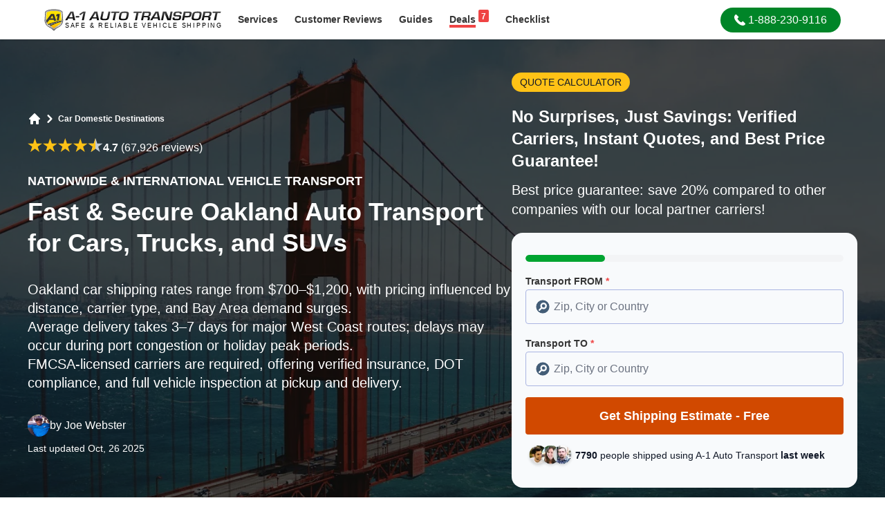

--- FILE ---
content_type: text/html; charset=utf-8
request_url: https://www.a1autotransport.com/oakland-car-shipping/
body_size: 33214
content:
<!DOCTYPE html><html lang="en-US" prefix="og: https://ogp.me/ns#"><head><script>(function(w,i,g){w[g]=w[g]||[];if(typeof w[g].push=='function')w[g].push(i)})
(window,'GTM-5SBKTT9','google_tags_first_party');</script><script>(function(w,d,s,l){w[l]=w[l]||[];(function(){w[l].push(arguments);})('set', 'developer_id.dYzg1YT', true);
		w[l].push({'gtm.start':new Date().getTime(),event:'gtm.js'});var f=d.getElementsByTagName(s)[0],
		j=d.createElement(s);j.async=true;j.src='/cfmetrics/';
		f.parentNode.insertBefore(j,f);
		})(window,document,'script','dataLayer');</script><meta charset="utf-8"><meta http-equiv="X-UA-Compatible" content="IE=edge"><meta name="viewport" content="width=device-width, initial-scale=1.0"><meta name="csrf-token" content=""><link rel="preconnect" href="https://a1auto.sfo2.cdn.digitaloceanspaces.com" crossorigin><link rel="dns-prefetch" href="https://a1auto.sfo2.cdn.digitaloceanspaces.com"><link rel="icon" type="image/x-icon" href="https://a1auto.sfo2.cdn.digitaloceanspaces.com/assets/favicon.ico"><link rel="shortcut icon" type="image/x-icon" href="https://a1auto.sfo2.cdn.digitaloceanspaces.com/assets/favicon.ico"><title>Oakland Auto Transport – Safe &amp; Reliable Vehicle Shipping</title><meta name="description" content="Need Oakland Auto Transport? Our experts provide affordable, efficient, and insured vehicle shipping services. From cars to SUVs, we ensure your vehicle arrives safely and on time."><link rel="canonical" href="https://www.a1autotransport.com/oakland-car-shipping/"><meta name="robots" content="index,follow,max-image-preview:large"><link rel="alternate" hreflang="x-default" href="https://www.a1autotransport.com/oakland-car-shipping/"><link rel="alternate" hreflang="en-us" href="https://www.a1autotransport.com/oakland-car-shipping/"><link rel="alternate" hreflang="en" href="https://www.a1autotransport.com/oakland-car-shipping/"><meta property="og:type" content="website"><meta property="og:url" content="https://www.a1autotransport.com/oakland-car-shipping/"><meta property="og:site_name" content="A-1 Auto Transport, Inc."><meta property="og:title" content="A1 Auto Transport: Compare Licensed Car Shipping Companies"><meta property="og:description" content="A1 Auto Transport Over 30+ Years Experience - Get An Instant Quote - Licensed & Insured - Most Trusted BBB Accredited Vehicle Shipper Since '89. Easy, Fast & Free Car Shipping Rate Quotes, No Personal Info Needed. Helpful 24/7 Service Call 888-230-9116 for a Free Vehicle Transportation Quote Today! Over 4700 Five Star Reviews."><meta property="og:image" content="https://a1auto.sfo2.cdn.digitaloceanspaces.com/media/car-shipping-quote-oakland.webp?hash=b480875e6c16589e8fd9a4c6b542b527b411542e0fed7359da9a3454902c4b57"><meta name="twitter:card" content="summary" /><meta name="twitter:site" content="@a1autotransport" /><meta name="twitter:title" content="Oakland Auto Transport – Safe & Reliable Vehicle Shipping" /><meta name="twitter:description" content="Need Oakland Auto Transport? Our experts provide affordable, efficient, and insured vehicle shipping services. From cars to SUVs, we ensure your vehicle arrives safely and on time." /><meta name="twitter:image" content="https://a1auto.sfo2.cdn.digitaloceanspaces.com/media/car-shipping-quote-oakland.webp?hash=b480875e6c16589e8fd9a4c6b542b527b411542e0fed7359da9a3454902c4b57" /><meta name="twitter:card" content="summary_large_image"><meta name="facebook-domain-verification" content="qjy8ul4fu3bf0wjhbrfziutl3ow8yf" /><meta name="theme-color" content="#ffffff"><meta name="apple-mobile-web-app-status-bar-style" content="black-translucent"><script>window.APP_STATE = JSON.parse('{\u0022ab_test\u0022:false,\u0022assetUrl\u0022:\u0022https:\\\/\\\/a1auto.sfo2.cdn.digitaloceanspaces.com\u0022}')</script><style> #hero-content{ position: relative; z-index: 1; } #hero-image{ width: 100%; height: 100%; position: absolute; object-fit: cover; z-index: 0; top: 0; } #above-fold-hero .prose * { color: white; } </style><link rel="preload" as="image" href="https://a1auto.sfo2.cdn.digitaloceanspaces.com/assets/2025-design/heroes/california-mobile.webp" imagesrcset="https://a1auto.sfo2.cdn.digitaloceanspaces.com/assets/2025-design/heroes/california-desktop.webp 640w" fetchpriority="high" imagesizes="100vw" /><style> footer, section { content-visibility: auto; } </style><link rel="preload" as="style" href="https://www.a1autotransport.com/build/assets/app-CY5EHOZa.css" /><link rel="preload" as="style" href="https://www.a1autotransport.com/build/assets/theme-VsZ9l6I0.css" /><link rel="modulepreload" as="script" href="https://www.a1autotransport.com/build/assets/app-BtVtFd_K.js" /><link rel="stylesheet" href="https://www.a1autotransport.com/build/assets/app-CY5EHOZa.css" /><link rel="stylesheet" href="https://www.a1autotransport.com/build/assets/theme-VsZ9l6I0.css" /><script type="module" src="https://www.a1autotransport.com/build/assets/app-BtVtFd_K.js" defer></script><script type="application/ld+json">{"@context":"https:\/\/schema.org","@graph":[{"@type":"WebSite","name":"A-1 Auto Transport","url":"https:\/\/www.a1autotransport.com\/","@id":"https:\/\/www.a1autotransport.com\/#website","potentialAction":[{"@type":"SearchAction","query-input":"required name=search_term_string","target":{"@type":"EntryPoint","urlTemplate":"https:\/\/www.a1autotransport.com\/search?keywords={search_term_string}"}}]},{"@type":"WebPage","@id":"https:\/\/www.a1autotransport.com\/oakland-car-shipping\/#webpage","url":"https:\/\/www.a1autotransport.com\/oakland-car-shipping\/","inLanguage":"en-US","name":"Oakland Auto Transport \u2013 Safe & Reliable Vehicle Shipping","description":"Need Oakland Auto Transport? Our experts provide affordable, efficient, and insured vehicle shipping services. From cars to SUVs, we ensure your vehicle arrives safely and on time.","significantLink":"https:\/\/www.a1autotransport.com\/quote-first-step\/automobile\/","relatedLink":["https:\/\/www.a1autotransport.com\/car-transportation-services\/","https:\/\/www.a1autotransport.com\/cost-distance-estimate\/","https:\/\/www.a1autotransport.com\/international-car-shipping\/","https:\/\/www.a1autotransport.com\/exotics\/","https:\/\/www.a1autotransport.com\/classics\/","https:\/\/www.a1autotransport.com\/luxury\/","https:\/\/www.a1autotransport.com\/enclosed\/"]},{"@type":"Organization","name":"A-1 Auto Transport","legalName":"A-1 Auto Transport Inc.","alternateName":"A1 Auto Transport","url":"https:\/\/www.a1autotransport.com\/","@id":"https:\/\/www.a1autotransport.com\/#organization","founder":"Tony Taylor","foundingDate":"1988","sameAs":["https:\/\/www.a1autotransport.com","https:\/\/twitter.com\/a1autotransport","https:\/\/www.facebook.com\/a1autotransport","https:\/\/www.youtube.com\/user\/a1autotransport","https:\/\/www.instagram.com\/a1autotransportation.usa\/","https:\/\/www.linkedin.com\/company\/a-1-auto-transport","https:\/\/www.trustpilot.com\/review\/www.a1autotransport.com","https:\/\/www.yellowpages.com\/aptos-ca\/mip\/a-1-auto-transport-504703206","https:\/\/www.bbb.org\/us\/ca\/aptos\/profile\/auto-transportation\/a-1-auto-transport-1216-200904","https:\/\/web.santacruzchamber.org\/Personal-Services\/A1-Auto-Transport-3464","https:\/\/www.crunchbase.com\/organization\/a-1-auto-transport","https:\/\/en.everybodywiki.com\/A1_Auto_Transport,_Inc","https:\/\/buyersguide.nafa.org\/listing\/a1-auto-transport.html","https:\/\/witruck.org\/about-us\/allied-members\/24293\/a-1-auto-transport\/"],"logo":{"@type":"ImageObject","url":"https:\/\/a1auto.sfo2.cdn.digitaloceanspaces.com\/assets\/og-logo.png"}},{"@type":"Product","@id":"https:\/\/www.a1autotransport.com\/oakland-car-shipping\/#product","name":"Auto & Car Shipping","alternateName":"Auto Transport Services","description":"Reliable Coast to Coast Auto & Car Shipping for 25 Years. Instant Rate Quote Online, No Personal Info Needed.","brand":{"@id":"https:\/\/www.a1autotransport.com\/#organization"},"mainEntityOfPage":{"@id":"https:\/\/www.a1autotransport.com\/oakland-car-shipping\/#webpage"},"aggregateRating":{"@type":"AggregateRating","@id":"https:\/\/www.a1autotransport.com\/#aggregateRating","ratingValue":4.8,"ratingCount":4783,"worstRating":1,"bestRating":5},"offers":{"@type":"AggregateOffer","@id":"https:\/\/www.a1autotransport.com\/oakland-car-shipping\/#aggregateOffer","priceCurrency":"USD","lowPrice":225,"highPrice":825}},{"@type":"Service","@id":"https:\/\/www.a1autotransport.com\/oakland-car-shipping\/","url":"https:\/\/www.a1autotransport.com\/oakland-car-shipping\/","name":"Fast & Secure Oakland Auto Transport for Cars, Trucks, and SUVs","termsOfService":"https:\/\/www.a1autotransport.com\/terms-and-conditions\/","serviceType":"Auto Transport","alternateName":"Auto Transport Services","category":"Shipping Services > Automobiles","description":"Safe And Reliable Oakland Car Shipping Services By A-1 Auto Transport\nAs an active hub of the economy, teeming with thousands of employees, Oakland, much like Arkansas\u2019s prominence in the mid-south, stands proud as the busiest port in the San Francisco Bay and the 8th largest city in the state. Like a guide providing answers and direction, Oakland serves as North Carolina's shining star among its commercial establishments. This city is part of the San Francisco metro area, home to almost 400,000 people and countless businesses that meticulously manage products, cash flow, and customer relations. They handle substantial investments and inventory assets and are as adept at money management as any thriving business.\n\nIn addition to these key elements, Oakland also serves as a crucial node in vehicle transport services, offering connections to destinations far and wide, such as Sacramento, Michigan, and even New Mexico, as an example of its extensive reach. Oakland auto transport services cater to individuals and businesses, offering flexible options for moving vehicles safely and efficiently. With a wide range of services, including open and enclosed hauling and door-to-door delivery, we ensure a seamless and convenient experience for customers. With a team of experienced drivers and a fleet of reliable vehicles, they prioritize the safety and timely delivery of cars to their destinations in Oakland.\n\nInterestingly, studded with stars of its own and approximately the size of Tennessee, it also ranks as the 47th largest city in the country on average and rests within the boundaries of Alameda County. On top of everything, it's a central shipment staging point and plays a significant role in interstate trade. With customers often clamoring for a car shipping quote to transport their prized motor vehicles, there's also a good chance to find more info on the various services available. Here, the content of this article emphasizes the appeal of its location, which is further enhanced by its proximity to San Francisco, directly across the bay. Oakland's auto transport industry benefits significantly from its strategic position, as it provides easy access to major highways and transportation hubs, allowing for efficient and seamless shipping of vehicles in and out of the city.\n\nThere are more than 50 neighborhoods within the city limits, each with a unique character. In fact, to that effect, Oakland was named in 2011 as number 10 on a list of the most walkable cities in the country. It is also one of the most diverse cities in the country. Additionally, Port of Oakland is the 5th busiest port in the government regarding the cargo that moves through it daily. Almost a quarter million jobs are related to the cargo that moves through the Port of Oakland. Additionally, the arts scene is vibrant, with the highest volume of artists per capita in the country.\n\nPricing & Time Examples To Move Your Car\nLast Updated: a few hours agoQuick Answer: Shipping a car in Oakland, CA costs around $950 and takes 3\u20137 days.Local popularity: Oakland is a major West Coast auto\u2011transport hub with high year\u2011round volume.See local transport rates and delivery estimates in the table below.\n\n*Prices and times for Oakland car shipping are estimated. They can vary depending on the season and the type of vehicle you are shipping.\n\nAt A-1 Auto Transport, determining shipping costs is straightforward with our free quote option. Whether you\u2019re planning vehicle transportation within California or across the country, our quote calculator provides an accurate estimate based on vehicle type, distance, Zip Codes, and pickup dates. Using competitive pricing, we ensure you receive the most cost-effective solution for your car shipment, factoring in weather conditions, time of year, and any potential higher costs for peak season or oversized vehicles. Payment is simple, with credit card options available to streamline the process. From local delivery in Oakland to transport from Long Beach or San Leandro, our estimates provide transparency at every step, allowing customers to plan their move with confidence.\n\nAuto Hauling Companies Near Me\nTeeming with natural spaces and basking under the mild weather with around 260 days of sun annually, Oakland is an outdoor enthusiast's ultimate companion and guide. Offering a perfect escape for those craving an immersion in nature, residents and visitors alike revel in swimming, fishing, hiking, and more. The city doesn\u2019t shy away from diversity and boasts more than 50 neighborhoods within its limits, each brandishing its unique character. Oakland auto transport plays a crucial role in connecting these diverse neighborhoods, allowing residents to commute and explore the vibrant city easily.\n\nWhether moving a car across town or shipping vehicles in and out of Oakland, reliable auto-shifting services ensure smooth and efficient delivery of cars to their desired destinations. With a professional auto hauler company handling the logistics, individuals and businesses in Oakland can save time and effort while ensuring the safety of their vehicles during transit. Whether it's a single car or a fleet of vehicles, we offer customized solutions to meet each customer's specific needs. With advanced tracking technology and experienced drivers, clients can have peace of mind knowing that their vehicles will arrive on time and in pristine condition.\n\nFinding a reliable service in Oakland has never been easier, thanks to our network of Best Car Shipping Companies. Direct Express Auto Transport and Door Auto Transport Service are among the trusted providers offering door-to-door auto transport services. Whether you require open carriers, open trailer hauling, or specialized Motorcycle Shipping, these companies handle each car shipment with utmost care. Customer feedback consistently highlights the seamless vehicle delivery, adherence to pickup dates, and detailed inspection reports provided before and after transport. With service areas covering all Oakland Zip Codes, San Leandro, and beyond, your vehicle, including Electric vehicles and other types of vehicles, is guaranteed safe and efficiently transported.\n\nUsing Vehicle Transport Companies\nData analysis of various factors recognized this assortment of influences when Oakland was ranked 10th among the most walkable cities in the country in 2011. With this step forward in city development, the city was praised for the ability of its citizens to navigate the urban landscape, clearly embracing everyone from budget-conscious students to working professionals. Oakland auto transport plays a crucial role in ensuring that individuals from all walks of life can easily access the city's vibrant culture, diverse neighborhoods, and thriving job market.\n\nSelecting an experienced auto shipping company is critical for stress-free vehicle relocation. Companies with years of experience understand key factors like cargo insurance, road debris protection, and the nuances of international shipping. They provide clear guidance at every step of the way, from the preparation of your personal items to issuing a proper bill of lading. A quality service ensures that whether your shipment is domestic or requires international car shipping, your vehicle is handled with the highest standards of safety and efficiency. By comparing shipping costs, transport methods, and drop-off locations, customers can make informed decisions and enjoy the confidence of reliable service throughout the process.\n\nWhen you are looking to book car shifting services, keep a few key tips in mind:\n\n\u2022 Ask about the California-Florida route: This is the cheapest route for auto hauling companies to take, partly because of its lower costs. Ask car shipping experts about this shipment route when booking cross-country auto-shifting services to see if you can get a much lower rate for moving your vehicle from your door.\n\u2022 Remove any items on the exterior of your vehicle: If you have wheel covers, tool boxes, and the like, then you should remove them ahead of car transport. This ensures they won't be damaged or lost during vehicle shipping.\n\u2022 Inform your car shipping insurance company of your plans to have your vehicle transported. This way, if something goes wrong during the vehicle shipping process and you find you need to file a claim, your insurance company will have the pertinent information about the auto relocating company and where your vehicle was traveling to and from.\nFueled mainly by the lively operations at the Port of Oakland, the 5th busiest port countrywide, the city's vibrant economy accounts for nearly a quarter-million jobs connected to daily cargo movement. Its arts scene is a lively business and cultural product of its community. It is a dazzling spectacle that shines brighter than the stars and has the highest volume of artists per capita nationwide. Whether your vehicle hauling service needs to cover the distance to Wyoming, Maryland, or any other state, Oakland offers a reliable shipping service to manage the hauler's journey.\n\nFor more information, visit the City of Oakland website.\n\nA-1 AT relocates vehicles worldwide. Click here or call 1-888-230-9116 for a free, no obligation-to-buy price quote to ship your car.\n\nLong Distance Auto Transport\nThe competitive prices available here, in combination with the vast network of roads and highways leading to other centers of commerce such as Sacramento, New Mexico, and Michigan, make it all the more enticing. Drawing families and young professionals alike, Oakland thrives as a prime destination. Its vibrant nightlife, diverse population, growing businesses, and affordability present a product of the best California offers, complemented by the perennial sunshine. Whether you're moving to Oakland or simply need to move your vehicle to the city, several options for auto transport services are available. You can choose the method that best suits your needs and budget, from traditional car carriers to specialized enclosed trailers. When selecting our service, we must consider insurance coverage, delivery time frames, and customer reviews to ensure a smooth and reliable experience.\n\nWhen you're booking car transport services, bear in mind these pointers: Whether you're opting for standard or enclosed transport carriers, our fleet is always near Oakland, poised to handle all auto shipping requests, whether they're short hauls within the state or long distance operations across states. Boasting extensive experience in long-distance shipments, we assure you that your vehicle stays in trustworthy hands. Our team of dedicated professionals takes pride in providing reliable and efficient services, ensuring that your vehicle is delivered safely and on time. Whether you need to move a car, truck, SUV, or motorcycle, our service is here to help. Our team of experienced drivers and reliable carriers will ensure that your vehicle is safely and efficiently shifted to its destination in Oakland. Whether you are relocating or need to move your vehicle for a temporary stay, finding a reputable company is crucial for a stress-free experience.\n\nShipping Luxury and Classic Cars\nTo schedule an appointment with the Best Oakland auto shipping providers, the quickest method is to contact us at the Phone Number listed at the top of the page. After a few minutes of providing essential details, including your car shipping needs and vehicle type, you can relax while our professional Car Shipping Carriers handle your vehicle. These carriers follow simple steps to ensure every transport meets U.S. Department of Transportation regulations, including a thorough vehicle inspection before pickup. Whether you need to ship cars locally or across the country, our team calculates the cost of shipping in advance to provide full transparency. Our drivers will meet you at the agreed-upon pickup location to begin transporting your vehicle safely.\n\nIf you cannot be present at the pickup or delivery, a friend or family member can act as a proxy with Power of Attorney to sign the necessary shipping documents, ensuring a seamless and efficient vehicle relocation process. Additionally, it is essential to research reputable companies and read customer reviews to find a company that offers reliable and efficient services. Considering factors such as insurance coverage and pricing options is crucial before deciding on an auto transport provider. Additionally, it is essential to research the reputation and reliability of the company to ensure a smooth and hassle-free relocation experience. Taking these steps will help ensure a seamless and stress-free auto relocation process.\n\nShipping a luxury or classic car to or from Oakland? An enclosed transport truck is your best bet. This method provides the ultimate protection and holds the safety requirements in high regard. It includes an insurance policy for every product. The policy ensures the vehicle, whether an everyday car, an exquisite boat, or an off-roading ATV, is discreetly hidden from prying eyes and safeguarded from possible flying debris. This protection covers even the tiniest detail you might inadvertently leave in the car, such as your phone. It extends to any transport type from any part of the United States, from Manhattan to New York, to somewhere in Kansas or anywhere else, and reduces the risk of theft and damage\u2014the coverage updates, satisfying any concerned party's questioning and condition of complete safety.\n\nIt also includes a variety of haul, light like a featherweight or a lot heavier, that anyone might require in advance. From shipping cars to hauling motorcycles, our services cater to the diverse needs of individuals and businesses alike. Whether moving across the country or buying a vehicle from out of state, these shifting options offer convenience and reliability for any vehicle, whether it's a car, truck, truck, or even a motorcycle. With our services, you can rest easy knowing your new vehicle will arrive safely and efficiently.\n\nSpecial Discounts\nAt A1-AT, we commit to safely shipping your vehicle like a reliable hauler skillfully maneuvering a challenging terrain. This capacity is a result of our history in the field, making us a trusted source for transportation needs within the United States. You can contact our customer service by phone to place a deposit and start the process. Like experienced navigators with accurate maps, we provide regular updates and an insurance policy for every transport, and the coverage amount increases when an enclosed truck is used. Our estimates are based on thoroughly assessing the vehicle's interest and value. Oh, and our conscientious drivers, akin to diligent stars guiding the path, are available for consultation upon arrival and throughout the journey, keeping you updated on the vehicle's location, ensuring timely status reports, and clarifying the structure of payments. Whether you are relocating to Oakland or need to move your vehicle for another reason, finding a reliable auto-shifting service is essential. With the right company, you can know that your car will be safely transferred to its destination.\n\nOakland, California, is a busy city with a vibrant automotive industry, making auto-hauling a common need for residents and businesses. From classic car collectors to car dealerships, the demand for safe and reliable auto shifting services in Oakland is rising. With the city's increasing population and economic growth, more individuals and businesses are looking for efficient ways to move vehicles to and from Oakland, making it a lucrative market for auto transport companies. One of the most popular methods of auto shifting is through car shipping services that offer door-to-door delivery. This allows residents and businesses in Oakland to have their vehicles hauled directly to their desired location, saving them time and effort. Whether it's a small business owner looking to move their fleet of delivery vans or a family relocating to a new neighborhood, we provide a convenient and affordable solution for all shifting needs.\n\nInternational Relocating\nOur auto transport company designs services to accommodate those with diverse needs, especially those on a tight budget or with a lot to move. These include students, seniors, and military personnel from New York or anywhere in the United States. Even if you don't qualify, you can use our seasonal offerings. Considering relocation? The monumental task of moving all your belongings \u2013 oh, and let's not forget your boat, ATV or car! These are significant items requiring careful handling and waiting. Fortunately, in Oakland, several auto transport companies specialize in safely and efficiently hauling vehicles and other recreational vehicles, ensuring that your valuable possessions arrive at their destination in pristine condition.\n\nAt A1 AT, while transoceanic crossing may be beyond our weight class, we specialize in moving your car domestically on a stable and secure boat or trailer, behaving like reliable guides navigating the puzzle of the United States. Trying to move by yourself often leads to port and customs issues and an increase in cash outlay, much like making a large deposit. Our prowess lies in national operations, providing everyday shifting solutions to meet your diverse requirements. With a wide range of vehicle options available, including open and enclosed trailers, we guarantee your vehicle's safe and secure shifting to and from Oakland. Trust us to handle your auto transport needs efficiently and professionally.\n\nWhether you're relocating to or from major cities like Oakland, California, San Antonio, San Jose, San Francisco Bay Area, San Diego, or even Kansas, South Carolina, or New York, we can streamline your vehicle's pick-up and shipping process. You can phone our customer service line anytime for updates. Equipped with the best tools to safeguard your investment, we assure you the highest standards in delivering and exceeding your expectations. To further satisfy you, our services often include a transportation estimate based on the transport type and distance, giving you a clear picture of the cost. Whether you need to relocate your car locally within Oakland or across the country, a variety of companies can meet your specific needs and budget. Whether you choose open-air transport, enclosed hauling, or even expedited delivery, rest assured that we have you covered. With experienced drivers and advanced tracking technology, you can trust that your vehicle will be safely and efficiently moved to its destination.\n\nCheap Shiftings Options\nDespite the oh-so-necessary fact that your car will be securely fastened and immobilized on a stable platform during transport, you might still have concerns about its safety. Look on the bright side - we provide tracking updates just a phone call away. In such cases, investing in a higher-level shipment security service, considering the specific interest of your vehicle, could offer crucial peace of mind. Whether you are relocating to Oakland or need to transport your vehicle to the city, choosing a reputable auto-hauling company is key. By entrusting the task to professionals, you can ensure a smooth and hassle-free experience while protecting your vehicle from potential damage or wear and tear during transportation. Whether you need to move a classic car, a luxury vehicle, or even a motorcycle, we can cater to your specific needs and provide reliable and efficient shifting solutions.\n\nMany articles, studies, and customer service testimonials highlight that in terms of car shipping methods currently available on the United States market, some weigh in as more cost-effective than others:\n\n\u2022 Open transport carrier. By moving up to a dozen cars at a time, owners of such open-hauling trucks can afford to ask for low service rates. The price of the services are split between every client, so the profit margin is higher for the shipment.\n\u2022 Trains. Like open transport carriers, trains can move numerous vehicles simultaneously. However, it can be hard to find one capable of carrying cars between the 2 points you're interested in. Also, if the train isn't explicitly designed for shipping cars, it can be complicated and expensive.\n\u2022 Ships. Nothing beats a boat for vehicle relocation when an ocean must be crossed. With the RoRo method, they're a very cheap option to pick up your vehicle. Cars can also be placed in a shipping container while shifting them on the sea.\nSafety Measures Auto Relocating Industry\nUnderstanding the benefits of such a decision can aid your peace of mind, especially for those traveling a lot. Additionally, our trained agents can estimate car shipping quotes for our clients based on specific vehicle details, from compact cars to more immense burdens like trailers and the level of care the driver is expected to exercise. This, in order, allows a better understanding of the potential revenue involved, and it can anticipate any changes that might impact the shipping process. Furthermore, with advanced tracking technologies and real-time updates, we can give their customers peace of mind and deliver vehicles promptly. With the increasing demand for auto relocating services, businesses in this industry are constantly adapting and innovating to meet the needs of their customers. Many companies now offer tailored solutions for different vehicles, including luxury cars, motorcycles, and even oversized vehicles, ensuring a seamless and efficient transport.\n\nIf you're in New York or anywhere requiring shipping services in states like Kentucky or Maine, we recommend air freight or enclosed auto transport carriers to ship vehicles. Planes are very safe auto shipping tools; their popularity increase attests to this. Yet, they can be expensive, particularly if tallied alongside regular expenses like maintaining daily work life, especially when the cargo is as large as a vehicle or a motorcycle. In that place, the next best option for inland relocation in rural Kentucky or coastal Maine is an enclosed pick-up truck. For those on the West Coast, even as far as Colorado, car carriers remain an efficient transport model, often engraved with a company logo. Be sure to check online for transport reviews from our clients for added assurance; this is one of many ways to ensure you're making a well-informed decision. When it comes to Oakland auto transport, it's crucial to choose a company that not only offers reliable and efficient services but also prioritizes the safety and security of your vehicle throughout the relocation process.\n\nYour vehicle will remain protected from flying objects, unfavorable weather, and unforeseen bird activity. Shielded from the public's eye, this arrangement reduces the risk of theft or vandalism dramatically \u2013 a convenience you'll undoubtedly appreciate. Furthermore, the less time your vehicle spends on the road, the better. Also, an integral part of our service includes a comprehensive car insurance policy that accompanies the transport, considering all possible scenarios, from accidents to unexpected repair expenses. In addition to considering the car insurance policy, it is also essential for individuals moving their vehicles in Oakland to research reputable auto-shifting companies with a proven track record of timely and safe deliveries to ensure a smooth and hassle-free experience. When selecting a company, it is essential to consider its customer reviews and ratings. Look for companies that prioritize customer satisfaction and have a reputation for excellent communication and responsiveness throughout the relocating process.\n\nAuto Transport Companies Directory\nAmPm Auto Transport\n\nThis reputable Oakland-based company, identified by its distinctive logo, boasts extensive experience, offering transport services within Northern California and shipping cross-country around the U.S., including states like Minnesota, Rhode Island, and South Carolina. They\u2019ve recently begun providing services to West Coast and Colorado residents. A fully licensed, bonded, and insured nationwide auto shipper, they have received high customer ratings accredited by the Better Business Bureau, with links to testimonials from satisfied clients available for review. Whether you need to relocate large automobiles, compact cars, vans, trucks, SUVs, motorcycles, boats, heavy haul machinery, or other equipment, the capable agents at AmPm Auto Transport, well-known and appreciated for its reliable door-to-door service, ensure your vehicle gets safely from one place to another.\n\n3871 Piedmont Avenue, Oakland, CA\n\n510-904-0501\n\nElite Vehicle Shipping\n\nWith affordability and vast experience forming the foundation of this Oakland car shipping company, Elite provides reliable, economical vehicle shipping services in areas like Oakland, San Francisco, San Diego, California, and beyond, now including the West Coast. Known for a working ethic that keeps customers at ease, Elite Vehicle Shipping is fast expanding its reach and growth to a national level. From handling the sales processes in East Coast states like Connecticut and South Carolina, it's genuinely a nationwide service. Elite Vehicle Shipping serves its clients with a professional and comprehensive door-to-door delivery service.\n\n1126 12th Street, Oakland, CA\n\n415-599-0726\n\nAutomobile Loaders\n\nFor those clients looking to move their vehicles, including unique items like trailers, from one location to the next and prefer a company that recognizes the intricacies of the auto transport field, Automobile Loaders may be the best fit. Renowned in the Oakland car shipping industry, it guarantees dependable car shipping services with transparent pricing without any hidden fees. Potential users can access vehicle shipping quotes on their website. It offers delivery services across major cities, including San Francisco, Oakland, CA, California, and states like South Carolina, Minnesota, and even farther-flung locations like Maine and Kentucky. Whether it's for personal use or business, say moving a fleet of car carriers for sales or transportation purposes, it's undoubtedly one of the most reliable car shipping companies to offer door-to-door shipping services.\n\n975 66th Avenue, Oakland, CA\n\n510-562-9100 \u200e\n\nRelevant Statistics\n\u2022 Oakland handles over 400,000 vehicle shipments annually.\n\u2022 The average cost of auto shiftings in Oakland is $900 per vehicle.\n\u2022 Approximately 95% of vehicles transported to or from Oakland arrive at their destination without damage.\n\u2022 Oakland's busiest auto relocating routes include Los Angeles, Las Vegas, Seattle, and Phoenix.\n\u2022 The average transit time for auto moving from Oakland to New York City is 10 days.\nGeneral Facts\n\u2022 We refer to the transportation of vehicles in and out of Oakland, California.\n\u2022 Car shipping companies provide services to move vehicles for individuals and businesses in Oakland.\n\u2022 The most common auto-hauling methods include open-air and enclosed car carriers.\n\u2022 Our services allow convenient vehicle relocation, especially for long distances or moving to a new city.\n\u2022 Hiring professional auto relocating services can help ensure the safe and secure delivery of vehicles without the hassle of driving them yourself.\nOther Resources\nOakland Wikipedia Page - everything you need to know about the city of Oakland.\n\nPatten University - At Patten University, we believe that everyone should be able to get a quality college education. We are committed to making higher education accessible and affordable to all, regardless of age, location, ethnicity, or financial situation.\n\nNeighborhood Areas We Serve\nOur auto transport services are proud to help you move in any of the neighborhoods you see below. And if you don't see your neighborhood listed here, don't worry; we can most likely service it.\n\nRelated Information & FAQ\n\u2022 Oakland long-distance moving services\n\u2022 Cheapest Oakland moving companies","providerMobility":"Dynamic","brand":{"@id":"https:\/\/www.a1autotransport.com\/#organization"},"mainEntityOfPage":{"@id":"https:\/\/www.a1autotransport.com\/oakland-car-shipping\/#webpage"},"isSimilarTo":["https:\/\/www.a1autotransport.com\/car-transportation-services\/","https:\/\/www.a1autotransport.com\/international-car-shipping\/","https:\/\/www.a1autotransport.com\/cost-distance-estimate\/","https:\/\/www.a1autotransport.com\/exotics\/","https:\/\/www.a1autotransport.com\/classics\/","https:\/\/www.a1autotransport.com\/luxury\/","https:\/\/www.a1autotransport.com\/enclosed\/"],"image":{"@type":"ImageObject","url":"https:\/\/a1auto.sfo2.cdn.digitaloceanspaces.com\/media\/car-shipping-quote-oakland.webp?hash=b480875e6c16589e8fd9a4c6b542b527b411542e0fed7359da9a3454902c4b57","width":1200,"height":675,"encodingFormat":"image\/webp"},"areaServed":{"@type":"PostalAddress","addressCountry":"US","addressRegion":"California","addressLocality":"Oakland","postalCode":"94601","geo":{"@type":"GeoCoordinates","latitude":37.7806,"longitude":-122.2166}}},{"@type":"BreadcrumbList","itemListElement":[{"@type":"ListItem","position":1,"name":"Locations","item":"https:\/\/www.a1autotransport.com\/locations\/"},{"@type":"ListItem","position":2,"name":"Car Domestic Destinations","item":"https:\/\/www.a1autotransport.com\/car-domestic-destinations\/"}]},{"@context":"https:\/\/schema.org","@type":"FAQPage","mainEntity":[{"@type":"Question","name":"Does my car shipping insurance company need to know I\u2019m having my vehicle transported?","acceptedAnswer":{"@type":"Answer","text":"<p>While not typically required, it\u2019s a good idea to let your auto transport insurance company know that you\u2019re going to have your vehicle transported.\u00a0This way, if anything should happen, they\u2019ll have all the necessary information about who was transporting it, and where it\u2019s being transported. They will get the details about the vehicle transport driver and the location where your car arrived.<\/p>"}},{"@type":"Question","name":"What\u2019s the best route to ship my vehicle?","acceptedAnswer":{"@type":"Answer","text":"<p>While that could vary depending on weather and the time of year, we always recommend asking about the California-Florida route if you\u2019re transporting your vehicle cross-country.\u00a0<\/p><p>Because this route is heavily traveled by auto transport carriers, you may be able to get cheaper rates. Thus, the cost during the complete transport process reduces manifold.<\/p>"}},{"@type":"Question","name":"When should I file a complaint against an auto transport company?","acceptedAnswer":{"@type":"Answer","text":"<p>If you believe you\u2019ve been taken advantage of by the auto transport service, you\u2019ll need to file a complaint with the\u00a0<a href=\"https:\/\/www.fmcsa.dot.gov\/protect-your-move\/file-a-complaint\" target=\"_blank\" rel=\"noopener\" title=\"Visit www.fmcsa.dot.gov\"><u>Federal Motor Carrier Safety Administration<\/u><\/a>.\u00a0The Administration will let you know if they decide to pursue action against the auto transport carrier. \u00a0<\/p><p>You should also file a complaint with the California Department of Consumer Affairs if you\u2019ve had a bad experience with an auto transport company.<\/p>"}},{"@type":"Question","name":"How would I check the license of the auto transport company I want to use for vehicle shipping?","acceptedAnswer":{"@type":"Answer","text":"<p>You can ask for the U.S. Department of Transportation (US DOT) number from the auto transport company, then look up their number on the US DOT website.\u00a0You\u2019ll also want to check it on the Federal Motor Carrier Safety Administration\u2019s website, too.<\/p><p>If the number that the auto transport service gave you doesn\u2019t appear on either agency\u2019s database, the auto transport carrier may not be operating legally.<\/p><p>You should also check the number with the California Department of Transportation to confirm that they\u2019re properly licensed to operate in the state of California. Also check that the car transport driver is licensed and insured.<\/p>"}},{"@type":"Question","name":"Is there anyone who regulates car shipping companies?","acceptedAnswer":{"@type":"Answer","text":"<p>Yes!\u00a0The California Department of Transportation (<a href=\"https:\/\/dot.ca.gov\/\" target=\"_blank\" rel=\"noopener\" title=\"Visit dot.ca.gov\"><u>Caltrans<\/u><\/a>) is the regulatory authority in the state of California, while the Federal Motor Carrier Safety Administration (<a href=\"https:\/\/www.fmcsa.dot.gov\/\" target=\"_blank\" rel=\"noopener\" title=\"Visit www.fmcsa.dot.gov\"><u>FMCSA<\/u><\/a>) oversees auto transport companies at the federal level.<\/p>"}},{"@type":"Question","name":"When are you open?","acceptedAnswer":{"@type":"Answer","text":"<p>We are available by phone 24 hours a day, 7 days a week at 1-888-230-9116. Call us to get an instant quote for vehicle shipping in Oakland CA.\u00a0<\/p>"}},{"@type":"Question","name":"Is there anyone I can contact with questions or concerns regarding auto transport of my car?","acceptedAnswer":{"@type":"Answer","text":"<p>You can reach out to us with any questions regarding car transport at 1-888-230-9116.\u00a0We answer our phones 24 hours a day, 7 days a week!\u00a0Call us to know the available auto transport shipping options in California.<\/p><p>If you prefer email, you can contact us at:\u00a0<a href=\"mailto:info@a1autotransport.com\" target=\"_blank\" title=\"Send an Email to info@a1autotransport.com\"><u>info@a1autotransport.com<\/u><\/a>, or fill out our online form to avail our vehicle shipping service.\u00a0Most of the time, you should receive a response within two hours or less. We also provide door to door shipment service for inoperable vehicles and household goods.<\/p>"}},{"@type":"Question","name":"Can I leave everything in my car when I transport it?","acceptedAnswer":{"@type":"Answer","text":"<p>We strongly recommend that you remove all valuables from your vehicle before transporting it, along with any items that could move around inside the vehicle and damage it.<\/p><p>If you have external or after-market add-ons, like a toolbox, you\u2019ll want to remove those, too, to protect the vehicle (and the add-ons) from damage. This will provide safe and reliable vehicle transport service from your door.<\/p>"}},{"@type":"Question","name":"When can I expect my car to arrive at the new destination?","acceptedAnswer":{"@type":"Answer","text":"<p>This varies depending on the time of year you need to have your car shipped and where you\u2019d like it shipped.\u00a0It can take around 2-4 days to ship a vehicle within the state of California, and 3-9 days if it\u2019s being shipped to a nearby state or cross-country.\u00a0<\/p><p>Actual vehicle shipping times can be affected by a variety of factors, and these are just service estimates to get your shipment to the location.<\/p>"}},{"@type":"Question","name":"Can I track my vehicle with auto transport?","acceptedAnswer":{"@type":"Answer","text":"<p>Yes, you can track your vehicle with Oakland auto transport. Most auto transport companies provide tracking services that allow you to monitor the location and progress of your vehicle during the transportation process. You can track your vehicle online using a tracking number or the company's website or mobile app.<\/p>"}},{"@type":"Question","name":"Can I ship a non-operational vehicle from Oakland?","acceptedAnswer":{"@type":"Answer","text":"<p>Yes, you can ship a non-operational vehicle from Oakland. A-1 Auto Transport has the equipment and expertise to safely load and transport vehicles that cannot be driven. It is important to inform the company ahead of time so they can prepare the right tools and plan for a smooth pickup and delivery.<\/p>"}}]},{"@type":"VideoObject","name":"Car Shippers In Oakland, CA | Oakland&#039;s Top Car Shippers | Hassle-Free Vehicle Shipping","description":"Need Oakland Auto Transport? Our experts provide affordable, efficient, and insured vehicle shipping services. From cars to SUVs, we ensure your vehicle arrives safely and on time.","uploadDate":"2017-01-06T14:02:31+00:00","embedUrl":"https:\/\/www.youtube.com\/embed\/Knu9PwqafiI?feature=oembed","thumbnailUrl":["https:\/\/i3.ytimg.com\/vi\/Knu9PwqafiI\/hqdefault.jpg"]},{"@type":"VideoObject","name":"Auto Transport Rates Oakland, California | Shipping Costs","description":"Need Oakland Auto Transport? Our experts provide affordable, efficient, and insured vehicle shipping services. From cars to SUVs, we ensure your vehicle arrives safely and on time.","uploadDate":"2017-01-06T14:02:31+00:00","embedUrl":"https:\/\/www.youtube.com\/embed\/lPjv7-ilK2o?feature=oembed","thumbnailUrl":["https:\/\/i3.ytimg.com\/vi\/lPjv7-ilK2o\/hqdefault.jpg"]}]}</script><script data-cfasync="false" nonce="502c8f89-c93b-4aee-a637-9e19be07cb6e">try{(function(w,d){!function(j,k,l,m){if(j.zaraz)console.error("zaraz is loaded twice");else{j[l]=j[l]||{};j[l].executed=[];j.zaraz={deferred:[],listeners:[]};j.zaraz._v="5874";j.zaraz._n="502c8f89-c93b-4aee-a637-9e19be07cb6e";j.zaraz.q=[];j.zaraz._f=function(n){return async function(){var o=Array.prototype.slice.call(arguments);j.zaraz.q.push({m:n,a:o})}};for(const p of["track","set","debug"])j.zaraz[p]=j.zaraz._f(p);j.zaraz.init=()=>{var q=k.getElementsByTagName(m)[0],r=k.createElement(m),s=k.getElementsByTagName("title")[0];s&&(j[l].t=k.getElementsByTagName("title")[0].text);j[l].x=Math.random();j[l].w=j.screen.width;j[l].h=j.screen.height;j[l].j=j.innerHeight;j[l].e=j.innerWidth;j[l].l=j.location.href;j[l].r=k.referrer;j[l].k=j.screen.colorDepth;j[l].n=k.characterSet;j[l].o=(new Date).getTimezoneOffset();if(j.dataLayer)for(const t of Object.entries(Object.entries(dataLayer).reduce((u,v)=>({...u[1],...v[1]}),{})))zaraz.set(t[0],t[1],{scope:"page"});j[l].q=[];for(;j.zaraz.q.length;){const w=j.zaraz.q.shift();j[l].q.push(w)}r.defer=!0;for(const x of[localStorage,sessionStorage])Object.keys(x||{}).filter(z=>z.startsWith("_zaraz_")).forEach(y=>{try{j[l]["z_"+y.slice(7)]=JSON.parse(x.getItem(y))}catch{j[l]["z_"+y.slice(7)]=x.getItem(y)}});r.referrerPolicy="origin";r.src="/cdn-cgi/zaraz/s.js?z="+btoa(encodeURIComponent(JSON.stringify(j[l])));q.parentNode.insertBefore(r,q)};["complete","interactive"].includes(k.readyState)?zaraz.init():j.addEventListener("DOMContentLoaded",zaraz.init)}}(w,d,"zarazData","script");window.zaraz._p=async d$=>new Promise(ea=>{if(d$){d$.e&&d$.e.forEach(eb=>{try{const ec=d.querySelector("script[nonce]"),ed=ec?.nonce||ec?.getAttribute("nonce"),ee=d.createElement("script");ed&&(ee.nonce=ed);ee.innerHTML=eb;ee.onload=()=>{d.head.removeChild(ee)};d.head.appendChild(ee)}catch(ef){console.error(`Error executing script: ${eb}\n`,ef)}});Promise.allSettled((d$.f||[]).map(eg=>fetch(eg[0],eg[1])))}ea()});zaraz._p({"e":["(function(w,d){})(window,document)"]});})(window,document)}catch(e){throw fetch("/cdn-cgi/zaraz/t"),e;};</script></head><body class="font-sans subpixel-antialiased bg-white" ><header id="header" class="fixed inset-0 bottom-auto w-full bg-white shadow md:relative"><div class="px-4 py-1.5"><div class="mx-auto lg:max-w-6xl"><div class="flex content-center"><div class="self-center mr-3"><a id="logo" href="https://www.a1autotransport.com/" title="A-1 Auto Transport, Inc."><picture><source type="image/webp" media="(max-width:768px)" srcset="https://a1auto.sfo2.cdn.digitaloceanspaces.com/assets/logo-badge.webp?ver=1" height="60" width="52" /><img width="480" height="60" loading="eager" decoding="async" fetchpriority="high" alt="A1 Auto Transport" class="h-10 md:h-8 w-auto inline-block" src="https://a1auto.sfo2.cdn.digitaloceanspaces.com/assets/logo-desktop.svg" /></picture></a></div><nav class="flex-grow flex flex-row content-center"><div class="flex-shrink-0 hidden md:block self-center mr-auto"><div class="inline-flex justify-center content-center"><div class="vue-mount" data-name="header:services"><v-dropdown><a title="Services" href="https://www.a1autotransport.com/services/" class="ui-nav-link "> Services </a><template v-slot:items><a title="Domestic Transport" href="https://www.a1autotransport.com/car-transportation-services/" class="gap-x-1 py-1 font-medium text-base font-lighter text-theme-gray-4 transition-colors hover:text-theme-gray-5/70 hover:bg-theme-coolgray-1 hover:underline"><div class="flex content-center items-center gap-x-4 px-3 py-1"><img src="https://a1auto.sfo2.cdn.digitaloceanspaces.com/assets/dropdown-menu/domestic.png" alt="Domestic Transport" loading="lazy" width="68" height="56" /><div class=""> Domestic Transport </div></div></a><a title="International Transport" href="https://www.a1autotransport.com/international-car-shipping/" class="gap-x-1 py-1 font-medium text-base font-lighter text-theme-gray-4 transition-colors hover:text-theme-gray-5/70 hover:bg-theme-coolgray-1 hover:underline"><div class="flex content-center items-center gap-x-4 px-3 py-1"><img src="https://a1auto.sfo2.cdn.digitaloceanspaces.com/assets/dropdown-menu/international.png" alt="International Transport" loading="lazy" width="68" height="56" /><div class=""> International Transport </div></div></a><a title="Luxury Vehicles" href="https://www.a1autotransport.com/luxury-car-transport/" class="gap-x-1 py-1 font-medium text-base font-lighter text-theme-gray-4 transition-colors hover:text-theme-gray-5/70 hover:bg-theme-coolgray-1 hover:underline"><div class="flex content-center items-center gap-x-4 px-3 py-1"><img src="https://a1auto.sfo2.cdn.digitaloceanspaces.com/assets/dropdown-menu/luxury.png" alt="Luxury Vehicles" loading="lazy" width="68" height="56" /><div class=""> Luxury Vehicles </div></div></a><a title="Motorcycles" href="https://www.a1autotransport.com/motorcycle-shipping/" class="gap-x-1 py-1 font-medium text-base font-lighter text-theme-gray-4 transition-colors hover:text-theme-gray-5/70 hover:bg-theme-coolgray-1 hover:underline"><div class="flex content-center items-center gap-x-4 px-3 py-1"><img src="https://a1auto.sfo2.cdn.digitaloceanspaces.com/assets/dropdown-menu/motorcycle.png" alt="Motorcycles" loading="lazy" width="68" height="56" /><div class=""> Motorcycles </div></div></a><a title="Boats &amp; Yachts" href="https://www.a1autotransport.com/boats/" class="gap-x-1 py-1 font-medium text-base font-lighter text-theme-gray-4 transition-colors hover:text-theme-gray-5/70 hover:bg-theme-coolgray-1 hover:underline"><div class="flex content-center items-center gap-x-4 px-3 py-1"><img src="https://a1auto.sfo2.cdn.digitaloceanspaces.com/assets/dropdown-menu/boats.png" alt="Boats &amp; Yachts" loading="lazy" width="68" height="56" /><div class=""> Boats &amp; Yachts </div></div></a><a title="Recreational Vehicles" href="https://www.a1autotransport.com/rv-transport/" class="gap-x-1 py-1 font-medium text-base font-lighter text-theme-gray-4 transition-colors hover:text-theme-gray-5/70 hover:bg-theme-coolgray-1 hover:underline"><div class="flex content-center items-center gap-x-4 px-3 py-1"><img src="https://a1auto.sfo2.cdn.digitaloceanspaces.com/assets/dropdown-menu/rv.png" alt="Recreational Vehicles" loading="lazy" width="68" height="56" /><div class=""> Recreational Vehicles </div></div></a><a title="Heavy Equipment" href="https://www.a1autotransport.com/heavy-equipment-transport/" class="gap-x-1 py-1 font-medium text-base font-lighter text-theme-gray-4 transition-colors hover:text-theme-gray-5/70 hover:bg-theme-coolgray-1 hover:underline"><div class="flex content-center items-center gap-x-4 px-3 py-1"><img src="https://a1auto.sfo2.cdn.digitaloceanspaces.com/assets/dropdown-menu/heavy.png" alt="Heavy Equipment" loading="lazy" width="68" height="56" /><div class=""> Heavy Equipment </div></div></a><a title="Military Vehicles" href="https://www.a1autotransport.com/military-auto-transport/" class="gap-x-1 py-1 font-medium text-base font-lighter text-theme-gray-4 transition-colors hover:text-theme-gray-5/70 hover:bg-theme-coolgray-1 hover:underline"><div class="flex content-center items-center gap-x-4 px-3 py-1"><img src="https://a1auto.sfo2.cdn.digitaloceanspaces.com/assets/dropdown-menu/military.png" alt="Military Vehicles" loading="lazy" width="68" height="56" /><div class=""> Military Vehicles </div></div></a><a title="See All Services" href="https://www.a1autotransport.com/services/" class="gap-x-1 py-1 font-medium text-base font-lighter text-theme-gray-4 transition-colors hover:text-theme-gray-5/70 hover:bg-theme-coolgray-1 hover:underline"><div class="flex content-center items-center gap-x-4 px-3 py-1"><div class="font-light underline text-sm"> See All Services </div></div></a></template></v-dropdown></div><div><a title="Customer Reviews" href="https://www.a1autotransport.com/testimonials/" class="ui-nav-link "><span class="hidden lg:inline">Customer</span> Reviews </a></div><div class="vue-mount" data-name="header:guide"><v-dropdown :width="320"><a title="Browse Guides" href="https://www.a1autotransport.com/blog/" class="ui-nav-link "> Guides </a><template v-slot:items><a title="How Much Does It Cost to Ship a Car?" href="https://www.a1autotransport.com/cost-distance-estimate/" class="gap-x-3 px-1 py-1 text-gray-700 text-sm font-medium transition-colors hover:text-gray-900 hover:bg-theme-coolgray-1 hover:underline"><div class="flex content-center items-center gap-x-2 px-3 py-1"><img class="w-5 h-5" src="https://a1auto.sfo2.cdn.digitaloceanspaces.com/assets/guides/cost.svg" alt="How Much Does It Cost to Ship a Car?" loading="lazy" height="18" width="18" /><div class=""> How Much Does It Cost to Ship a Car? </div></div></a><a title="Tracking Your Vehicle After Pickup" href="https://www.a1autotransport.com/tracking-your-vehicle-once-it-has-been-picked-up/" class="gap-x-3 px-1 py-1 text-gray-700 text-sm font-medium transition-colors hover:text-gray-900 hover:bg-theme-coolgray-1 hover:underline"><div class="flex content-center items-center gap-x-2 px-3 py-1"><img class="w-5 h-5" src="https://a1auto.sfo2.cdn.digitaloceanspaces.com/assets/guides/tracking.svg" alt="Tracking Your Vehicle After Pickup" loading="lazy" height="18" width="18" /><div class=""> Tracking Your Vehicle After Pickup </div></div></a><a title="How to find affordable shippers?" href="https://www.a1autotransport.com/500-auto-transport-finding-affordable-shippers/" class="gap-x-3 px-1 py-1 text-gray-700 text-sm font-medium transition-colors hover:text-gray-900 hover:bg-theme-coolgray-1 hover:underline"><div class="flex content-center items-center gap-x-2 px-3 py-1"><img class="w-5 h-5" src="https://a1auto.sfo2.cdn.digitaloceanspaces.com/assets/guides/affordable.svg" alt="How to find affordable shippers?" loading="lazy" height="18" width="18" /><div class=""> How to find affordable shippers? </div></div></a><a title="Best Interstate Auto Transport Services" href="https://www.a1autotransport.com/interstate/" class="gap-x-3 px-1 py-1 text-gray-700 text-sm font-medium transition-colors hover:text-gray-900 hover:bg-theme-coolgray-1 hover:underline"><div class="flex content-center items-center gap-x-2 px-3 py-1"><img class="w-5 h-5" src="https://a1auto.sfo2.cdn.digitaloceanspaces.com/assets/guides/interstate.svg" alt="Best Interstate Auto Transport Services" loading="lazy" height="18" width="18" /><div class=""> Best Interstate Auto Transport Services </div></div></a><a title="Car &amp; Home Moving Guide" href="https://www.a1autotransport.com/auto-transport-and-moving-guide/" class="gap-x-3 px-1 py-1 text-gray-700 text-sm font-medium transition-colors hover:text-gray-900 hover:bg-theme-coolgray-1 hover:underline"><div class="flex content-center items-center gap-x-2 px-3 py-1"><img class="w-5 h-5" src="https://a1auto.sfo2.cdn.digitaloceanspaces.com/assets/guides/moving.svg" alt="Car &amp; Home Moving Guide" loading="lazy" height="18" width="18" /><div class=""> Car &amp; Home Moving Guide </div></div></a><a title="See All Guides" href="https://www.a1autotransport.com/blog/" class="gap-x-3 px-1 py-1 text-gray-700 text-sm font-medium transition-colors hover:text-gray-900 hover:bg-theme-coolgray-1 hover:underline"><div class="flex content-center items-center gap-x-2 px-3 py-1"><div class="font-light underline text-sm"> See All Guides </div></div></a></template></v-dropdown></div><div><a title="Browse Deals" href="https://www.a1autotransport.com/deals/" class="ui-nav-link "><span class="border-b-4 border-red-500"><span class="float-right -mt-1 ml-1 px-1 pb-0.5 pt-1 bg-red-500 text-white rounded-sm text-xs leading-none">7</span> Deals </span></a></div><div><a title="Shipping Checklist" href="https://www.a1autotransport.com/checklist/" class="ui-nav-link "> Checklist </a></div></div></div><div class="self-center mx-auto md:mx-0"><a role="button" class="ui-btn-phone" title="Call Us" href="tel:18882309116"><svg class="inline-block self-center w-auto mr-1 h-4" viewBox="0 0 348.077 348.077" xmlns="http://www.w3.org/2000/svg"><path fill="currentColor" d="M340.273,275.083l-53.755-53.761c-10.707-10.664-28.438-10.34-39.518,0.744l-27.082,27.076 c-1.711-0.943-3.482-1.928-5.344-2.973c-17.102-9.476-40.509-22.464-65.14-47.113c-24.704-24.701-37.704-48.144-47.209-65.257 c-1.003-1.813-1.964-3.561-2.913-5.221l18.176-18.149l8.936-8.947c11.097-11.1,11.403-28.826,0.721-39.521L73.39,8.194 C62.708-2.486,44.969-2.162,33.872,8.938l-15.15,15.237l0.414,0.411c-5.08,6.482-9.325,13.958-12.484,22.02 C3.74,54.28,1.927,61.603,1.098,68.941C-6,127.785,20.89,181.564,93.866,254.541c100.875,100.868,182.167,93.248,185.674,92.876 c7.638-0.913,14.958-2.738,22.397-5.627c7.992-3.122,15.463-7.361,21.941-12.43l0.331,0.294l15.348-15.029 C350.631,303.527,350.95,285.795,340.273,275.083z" /></svg><span> 1-888-230-9116</span></a></div></nav><div class="md:hidden self-center ml-auto"><button type="button" aria-label="Main Menu" onclick="toggleMobileMenu()" class="inline-block text-center bg-transparent p-0 text-theme-gray-5"><svg class="w-6 h-6 mx-auto" xmlns="http://www.w3.org/2000/svg" viewBox="0 0 20 20"><path fill-rule="evenodd" clip-rule="evenodd" fill="currentColor" d="M3 5a1 1 0 011-1h12a1 1 0 110 2H4a1 1 0 01-1-1zM3 10a1 1 0 011-1h12a1 1 0 110 2H4a1 1 0 01-1-1zM3 15a1 1 0 011-1h12a1 1 0 110 2H4a1 1 0 01-1-1z" /></svg><span class="self-center text-xs font-semibold uppercase leading-none"> MENU </span></button></div></div></div></div></header><div id="header-space"></div><div class="vue-mount" data-name="header:mobile:menu"><v-mobile-menu class="bg-white" event="toggle:mobile:menu" v-cloak><template v-slot:before><div><a id="logo" href="https://www.a1autotransport.com/" title="A-1 Auto Transport, Inc."><picture><source type="image/webp" media="(max-width:768px)" srcset="https://a1auto.sfo2.cdn.digitaloceanspaces.com/assets/logo-badge.webp?ver=1" height="60" width="52" /><img width="480" height="60" loading="eager" decoding="async" fetchpriority="high" alt="A1 Auto Transport" class="h-10 md:h-8 w-auto inline-block" src="https://a1auto.sfo2.cdn.digitaloceanspaces.com/assets/logo-desktop.svg" /></picture></a><div class="flex content-center text-theme-darkblue mt-4 -mr-2"><div class="flex-grow font-semibold pl-3 pt-1.5"> Services </div><div class="flex-shrink-0"><v-dropdown-item class="mr-3 text-theme-darkblue hover:text-theme-darkblue/80" title="All Services" url="/services/"></v-dropdown-item></div></div></div></template><template v-slot:items><v-dropdown-item class="font-medium gap-x-2 border-b border-theme-coolgray-2 px-2 font-medium text-theme-darkblue transition-colors hover:text-theme-darkblue/80 hover:bg-theme-coolgray-1 hover:underline" image="dropdown-menu/domestic.png" title="Domestic Transport" url="https://www.a1autotransport.com/car-transportation-services/"></v-dropdown-item><v-dropdown-item class="font-medium gap-x-2 border-b border-theme-coolgray-2 px-2 font-medium text-theme-darkblue transition-colors hover:text-theme-darkblue/80 hover:bg-theme-coolgray-1 hover:underline" image="dropdown-menu/international.png" title="International Transport" url="https://www.a1autotransport.com/international-car-shipping/"></v-dropdown-item><v-dropdown-item class="font-medium gap-x-2 border-b border-theme-coolgray-2 px-2 font-medium text-theme-darkblue transition-colors hover:text-theme-darkblue/80 hover:bg-theme-coolgray-1 hover:underline" image="dropdown-menu/luxury.png" title="Luxury Vehicles" url="https://www.a1autotransport.com/luxury-car-transport/"></v-dropdown-item><v-dropdown-item class="font-medium gap-x-2 border-b border-theme-coolgray-2 px-2 font-medium text-theme-darkblue transition-colors hover:text-theme-darkblue/80 hover:bg-theme-coolgray-1 hover:underline" image="dropdown-menu/motorcycle.png" title="Motorcycles" url="https://www.a1autotransport.com/motorcycle-shipping/"></v-dropdown-item><v-dropdown-item class="font-medium gap-x-2 border-b border-theme-coolgray-2 px-2 font-medium text-theme-darkblue transition-colors hover:text-theme-darkblue/80 hover:bg-theme-coolgray-1 hover:underline" image="dropdown-menu/boats.png" title="Boats & Yachts" url="https://www.a1autotransport.com/boats/"></v-dropdown-item><v-dropdown-item class="font-medium gap-x-2 border-b border-theme-coolgray-2 px-2 font-medium text-theme-darkblue transition-colors hover:text-theme-darkblue/80 hover:bg-theme-coolgray-1 hover:underline" image="dropdown-menu/rv.png" title="Recreational Vehicles" url="https://www.a1autotransport.com/rv-transport/"></v-dropdown-item><v-dropdown-item class="font-medium gap-x-2 border-b border-theme-coolgray-2 px-2 font-medium text-theme-darkblue transition-colors hover:text-theme-darkblue/80 hover:bg-theme-coolgray-1 hover:underline" image="dropdown-menu/heavy.png" title="Heavy Equipment" url="https://www.a1autotransport.com/heavy-equipment-transport/"></v-dropdown-item><v-dropdown-item class="font-medium gap-x-2 border-b border-theme-coolgray-2 px-2 font-medium text-theme-darkblue transition-colors hover:text-theme-darkblue/80 hover:bg-theme-coolgray-1 hover:underline" image="dropdown-menu/military.png" title="Military Vehicles" url="https://www.a1autotransport.com/military-auto-transport/"></v-dropdown-item><v-dropdown-item class="font-medium gap-x-2 border-b border-theme-coolgray-2 px-2 font-medium text-theme-darkblue transition-colors hover:text-theme-darkblue/80 hover:bg-theme-coolgray-1 hover:underline" image="deals/icon-deals.png" title="Deals & Discounts" url="https://www.a1autotransport.com/deals/"></v-dropdown-item></template><template v-slot:after><div class="max-w-sm mx-auto p-3 mb-2 border-theme-orange border-2 bg-theme-coolgray-1 border-dashed"><div class="font-bold text-xl text-theme-darkblue leading-tight mb-2"> Unlock 20% OFF </div><a class="ui-btn-orange px-2 py-2" href="https://www.a1autotransport.com/quote-first-step/automobile/"> Get <span class="hidden xs:inline">Shipping</span> Estimate - FREE </a></div><div class="block xs:flex content-center justify-between gap-1"><div class="flex-shrink-1"><div class="flex gap-2 mb-2 sm:mb-0"><div class="flex-grow"><a title="Reviews" href="https://www.a1autotransport.com/testimonials/" class="block text-center text-xs bg-theme-coolgray-1 rounded uppercase font-medium text-theme-darkblue hover:text-theme-darkblue/80 px-3 py-2"> Reviews </a></div><div class="flex-grow"><a title="About Us" href="https://www.a1autotransport.com/about-us/" class="block text-center text-xs bg-theme-coolgray-1 rounded uppercase font-medium text-theme-darkblue hover:text-theme-darkblue/80 px-3 py-2"> About&nbsp;Us </a></div></div></div><div class="ml-auto"><v-phone-link :icon="true" label="Call & Save 20%" class="ui-btn-phone" phone="1-888-230-9116"></v-phone-link></div></div></template></v-mobile-menu></div><div id="layout"><section id="above-fold-hero" class="relative"><picture><source type="image/webp" media="(min-width:640px)" srcset="https://a1auto.sfo2.cdn.digitaloceanspaces.com/assets/2025-design/heroes/california-desktop.webp" /><img id="hero-image" loading="eager" decoding="async" fetchpriority="high" alt="A1 Auto Transport Truck" src="https://a1auto.sfo2.cdn.digitaloceanspaces.com/assets/2025-design/heroes/california-mobile.webp" /></picture><div id="hero-content" class="bg-black/70 py-12"><div class="ui-container text-white"><div class="flex flex-col lg:flex-row gap-x-8 gap-y-8"><div class="basis-full lg:basis-7/12 self-center"><nav id="breadcrumb" class="flex text-white font-bold" aria-label="Breadcrumb"><ol role="list" class="flex gap-x-1 text-xs"><li class="flex"><div class="flex items-center"><a href="https://www.a1autotransport.com/" title="Go to Home" class="hover:text-white"><svg viewBox="0 0 20 20" aria-hidden="true" fill="currentColor" class="h-10 w-5 shrink-0"><path d="M9.293 2.293a1 1 0 0 1 1.414 0l7 7A1 1 0 0 1 17 11h-1v6a1 1 0 0 1-1 1h-2a1 1 0 0 1-1-1v-3a1 1 0 0 0-1-1H9a1 1 0 0 0-1 1v3a1 1 0 0 1-1 1H5a1 1 0 0 1-1-1v-6H3a1 1 0 0 1-.707-1.707l7-7Z" clip-rule="evenodd" fill-rule="evenodd" /></svg><span class="sr-only">Home</span></a></div></li><li class="flex"><div class="flex items-center gap-x-1"><svg xmlns="http://www.w3.org/2000/svg" viewBox="0 0 20 20" fill="currentColor" class="w-6 h-6"><path fill-rule="evenodd" d="M7.293 14.707a1 1 0 010-1.414L10.586 10 7.293 6.707a1 1 0 011.414-1.414l4 4a1 1 0 010 1.414l-4 4a1 1 0 01-1.414 0z" clip-rule="evenodd"/></svg><a href="https://www.a1autotransport.com/car-domestic-destinations/" title="Go to Car Domestic Destinations" class=" hover:underline"> Car Domestic Destinations </a></div></li></ol></nav><div class="inline-flex justify-start content-center self-center gap-x-1 mt-2"><svg xmlns="http://www.w3.org/2000/svg" class="h-5 w-auto" viewBox="0 0 348 64" width="348" height="64"><g fill="#ffc216"><path d="m33.647 0 7.942 24.447 25.705-.001-20.797 15.108 7.945 24.446-20.795-15.11-20.795 15.11 7.945-24.446-20.797-15.108 25.705.001 7.942-24.447z" /><path d="m103.5 0 7.942 24.447 25.705-.001-20.796 15.108 7.944 24.446-20.795-15.11-20.794 15.11 7.944-24.446-20.796-15.108 25.705.001 7.941-24.447z" /><path d="m173.354 0 7.942 24.447 25.705-.001-20.797 15.108 7.945 24.446-20.795-15.11-20.795 15.11 7.945-24.446-20.797-15.108 25.705.001 7.942-24.447z" /><path d="m243.208 0 7.941 24.447 25.705-.001-20.796 15.108 7.944 24.446-20.794-15.11-20.795 15.11 7.944-24.446-20.796-15.108 25.705.001 7.942-24.447z" /></g><path fill="#c3cbd3" d="m313.061 0 7.942 24.447 25.705-.001-20.797 15.108 7.945 24.446-20.795-15.11-20.795 15.11 7.945-24.446-20.797-15.108 25.705.001 7.942-24.447z" /><path fill="#ffc216" d="m313.068 48.88-20.8 15.12 7.94-24.44-20.78-15.12h25.7l7.94-24.44z" /></svg><div class="self-center py-0.5 "><strong>4.7</strong> (67,926 reviews) </div></div><div class="font-semibold uppercase text-base xl:text-lg mt-5 mb-2 hidden lg:block"> NATIONWIDE &amp; INTERNATIONAL VEHICLE TRANSPORT </div><h1 class="font-extrabold mb-5 leading-tight text-3xl xl:leading-tight lg:text-3xl xl:text-4xl">Fast &amp; Secure Oakland Auto Transport for Cars, Trucks, and SUVs</h1><div id="aboveFoldProse" class="prose font-medium text-white prose-xl my-8 leading-snug"><ul><li>Oakland car shipping rates range from $700–$1,200, with pricing influenced by distance, carrier type, and Bay Area demand surges.</li><li>Average delivery takes 3–7 days for major West Coast routes; delays may occur during port congestion or holiday peak periods.</li><li>FMCSA-licensed carriers are required, offering verified insurance, DOT compliance, and full vehicle inspection at pickup and delivery.</li></ul></div><div class="inline-flex gap-x-2"><img src="https://a1auto.sfo2.cdn.digitaloceanspaces.com/media/staff-joe-webster.jpg?hash=3e71a85a23edcda63bb0f8fee407bd61" alt="4.7 Star Rating" class="h-8 w-auto rounded-full self-center" height="231" width="231" loading="lazy" /><div class="self-center"> by <a href="https://www.a1autotransport.com/authors/joe-webster/" title="Joe Webster" c> Joe Webster </a></div></div><div class="text-sm"> Last updated Oct, 26 2025 </div></div><div class="basis-full lg:basis-5/12 "><div class="mx-auto space-y-5"><div class="bg-theme-gold text-sm rounded-full px-3 py-1 text-gray-900 inline-block font-medium uppercase"> Quote Calculator </div><div class="space-y-3 mb-4"><div class="text-xl lg:text-2xl font-extrabold leading-tight"> No Surprises, Just Savings: Verified Carriers, Instant Quotes, and Best Price Guarantee! </div><div class="lg:text-xl font-medium leading-tight"> Best price guarantee: save 20% compared to other companies with our local partner carriers! </div></div><div class="lg:bg-theme-gray-1 lg:rounded-2xl lg:p-5 text-white lg:text-gray-900"><div class="vue-mount" data-name="lead:form" style="min-height: 315px;"><div ><div class="progress mt-3 mb-1"><div role="progressbar" aria-valuemin="0" aria-valuemax="100" aria-valuenow="25" aria-label="Quote Progress" aria-valuetext="Quote Progress 25%" class="progress-bar progress-bar-green" style="width: 25%; "></div></div><div style="min-height: 220px"><v-leads-embed v-cloak form_version="full" prefix="embed" form_type="automobile" phone="1-888-230-9116" redirect="https://www.a1autotransport.com/quote-second-step/automobile/" route="https://www.a1autotransport.com/quote-first-step/automobile/"><template v-slot:submit_label> Get <span class="hidden sm:inline">Shipping</span> Estimate - Free </template></v-leads-embed></div><div style="" class="inline-flex mx-auto content-center gap-x-2 mt-3"><div class="flex-shrink-0 self-center"><img class="max-w-auto h-auto" src="https://a1auto.sfo2.cdn.digitaloceanspaces.com/assets/a1auto-customer-stack.webp" alt="Customer Images" loading="lazy" height="38" width="72" /></div><div class="flex-grow self-center text-left leading-snug text-sm"><strong>7790</strong> people shipped using A-1 Auto Transport <strong>last week</strong></div></div></div><div id="quoteFormBottom"></div></div></div></div></div></div></div></div></section><div class="bg-theme-gray-1 py-12"><div class="ui-container"><div class="flex flex-col lg:flex-row content-start gap-x-8"><main class="basis-full md:basis-7/12 lg:basis-8/12 min-w-0"><figure class="image my-6 image-align-full"><img src="https://a1auto.sfo2.cdn.digitaloceanspaces.com/media/car-shipping-quote-oakland.webp?hash=b480875e6c16589e8fd9a4c6b542b527b411542e0fed7359da9a3454902c4b57" width="1200" height="675" loading="lazy" alt="Fast & Secure Oakland Auto Transport for Cars, Trucks, and SUVs" /></figure><div class="prose prose-slate prose-xl max-w-full my-12"><h2><strong>Safe And Reliable Oakland Car Shipping Services By A-1 Auto Transport</strong></h2><p>As an active hub of the economy, teeming with thousands of employees, Oakland, much like Arkansas’s prominence in the mid-south, stands proud as the busiest port in the San Francisco Bay and the 8th largest city in the state. Like a guide providing answers and direction, Oakland serves as North Carolina's shining star among its commercial establishments. This city is part of the San Francisco metro area, home to almost 400,000 people and countless businesses that meticulously manage products, cash flow, and customer relations. They handle substantial investments and inventory assets and are as adept at money management as any thriving business.</p><p>In addition to these key elements, Oakland also serves as a crucial node in vehicle transport services, offering connections to destinations far and wide, such as Sacramento, Michigan, and even New Mexico, as an example of its extensive reach. Oakland auto transport services cater to individuals and businesses, offering flexible options for moving vehicles safely and efficiently. With a wide range of services, including open and enclosed hauling and door-to-door delivery, we ensure a seamless and convenient experience for customers. With a team of experienced drivers and a fleet of reliable vehicles, they prioritize the safety and timely delivery of cars to their destinations in Oakland.</p><p>Interestingly, studded with stars of its own and approximately the size of Tennessee, it also ranks as the 47th largest city in the country on average and rests within the boundaries of Alameda County. On top of everything, it's a central shipment staging point and plays a significant role in interstate trade. With customers often clamoring for a car shipping quote to transport their prized motor vehicles, there's also a good chance to find more info on the various services available. Here, the content of this article emphasizes the appeal of its location, which is further enhanced by its proximity to San Francisco, directly across the bay. Oakland's auto transport industry benefits significantly from its strategic position, as it provides easy access to major highways and transportation hubs, allowing for efficient and seamless shipping of vehicles in and out of the city.</p><p>There are more than 50 neighborhoods within the city limits, each with a unique character. In fact, to that effect, Oakland was named in 2011 as number 10 on a list of the most walkable cities in the country. It is also one of the most diverse cities in the country. Additionally, <a href="https://www.portofoakland.com/" target="_blank" rel="noopener" title="Port of Oakland"><u>Port of Oakland</u></a> is the 5th busiest port in the government regarding the cargo that moves through it daily. Almost a quarter million jobs are related to the cargo that moves through the Port of Oakland. Additionally, the arts scene is vibrant, with the highest volume of artists per capita in the country.</p><div class="vue-mount" data-name="video:embed"><v-video id="Knu9PwqafiI" label="Car Shippers In Oakland, CA | Oakland's Top Car Shippers | Hassle-Free Vehicle Shipping" :show-image="true"></v-video></div><div class="bg-[#f5f5f5] py-4 px-6 my-12 text-gray-900 text-left" id="pinned-deal"><div class="flex gap-x-1 mb-2 uppercase text-lg"><div><svg class="h-7 w-7 inline" viewBox="0 0 20 20" fill="currentColor"><path fill-rule="evenodd" d="M5.05 4.05a7 7 0 119.9 9.9L10 18.9l-4.95-4.95a7 7 0 010-9.9zM10 11a2 2 0 100-4 2 2 0 000 4z" clip-rule="evenodd"></path></svg></div><div class="flex-grow-1 self-center"> Pinned </div></div><div class="text-xl"> New Deals are now available for shipping all types vehicles using our vetted reliable shippers. <a href="https://www.a1autotransport.com/quote-first-step/automobile/?deal=discount25" class="underline"> Compare price estimates &amp; Unlock up 25% off. </a></div></div><h2><strong>Pricing &amp; Time Examples To Move Your Car</strong></h2><p><strong>Last Updated: a few hours ago</strong><br><strong>Quick Answer:</strong> Shipping a car in <strong>Oakland, CA</strong> costs around <strong>$950</strong> and takes <strong>3–7 days</strong>.<br><strong>Local popularity:</strong> Oakland is a major West Coast auto‑transport hub with high year‑round volume.<br>See <strong>local transport rates and delivery estimates</strong> in the table below.</p><figure class="table"><table><thead><tr><th>Shipping To/From Oakland</th><th>Cost</th><th>Distance</th><th>Estimated Time In Transit</th></tr></thead><tbody><tr><td>Oakland to Los Angeles</td><td style="height:15.75pt;">$223</td><td>371 miles</td><td>3 - 5 days</td></tr><tr><td>Local Area to Las Vegas</td><td style="height:15.75pt;">$335</td><td>558 miles</td><td>2 - 5 days</td></tr><tr><td>Phoenix to City Limitz</td><td style="height:15.75pt;">$455</td><td>742 miles</td><td>3 - 5 days</td></tr><tr><td>Oakland to Albuquerque</td><td style="height:15.75pt;">$645</td><td>1075 miles</td><td>4 - 6 days</td></tr><tr><td>Dallas to The Area</td><td style="height:15.75pt;">$1033</td><td>1722 miles</td><td>2 - 7 days</td></tr><tr><td>Oakland to Memphis</td><td style="height:15.75pt;">$1259</td><td>2081 miles</td><td>6 - 8 days</td></tr><tr><td>City Limits to Nashville</td><td style="height:15.75pt;">$1375</td><td>2292 miles</td><td>6 - 8 days</td></tr><tr><td>New York to Oakland</td><td style="height:15.75pt;">$1754</td><td>2907 miles</td><td>6 - 8 days</td></tr></tbody></table></figure><p><i>*Prices and times for Oakland car shipping are estimated. They can vary depending on the season and the type of vehicle you are shipping.</i></p><p><i>At A-1 Auto Transport, determining shipping costs is straightforward with our free quote option. Whether you’re planning vehicle transportation within California or across the country, our quote calculator provides an accurate estimate based on vehicle type, distance, Zip Codes, and pickup dates. Using competitive pricing, we ensure you receive the most cost-effective solution for your car shipment, factoring in weather conditions, time of year, and any potential higher costs for peak season or oversized vehicles. Payment is simple, with credit card options available to streamline the process. From local delivery in Oakland to transport from Long Beach or San Leandro, our estimates provide transparency at every step, allowing customers to plan their move with confidence.</i></p><h3><strong>Auto Hauling Companies Near Me</strong></h3><p>Teeming with natural spaces and basking under the mild weather with around 260 days of sun annually, Oakland is an outdoor enthusiast's ultimate companion and guide. Offering a perfect escape for those craving an immersion in nature, residents and visitors alike revel in swimming, fishing, hiking, and more. The city doesn’t shy away from diversity and boasts more than 50 neighborhoods within its limits, each brandishing its unique character. Oakland auto transport plays a crucial role in connecting these diverse neighborhoods, allowing residents to commute and explore the vibrant city easily.</p><p>Whether moving a car across town or shipping vehicles in and out of Oakland, reliable auto-shifting services ensure smooth and efficient delivery of cars to their desired destinations. With a professional auto hauler company handling the logistics, individuals and businesses in Oakland can save time and effort while ensuring the safety of their vehicles during transit. Whether it's a single car or a fleet of vehicles, we offer customized solutions to meet each customer's specific needs. With advanced tracking technology and experienced drivers, clients can have peace of mind knowing that their vehicles will arrive on time and in pristine condition.</p><p>Finding a reliable service in Oakland has never been easier, thanks to our network of Best Car Shipping Companies. Direct Express Auto Transport and Door Auto Transport Service are among the trusted providers offering door-to-door auto transport services. Whether you require open carriers, open trailer hauling, or specialized Motorcycle Shipping, these companies handle each car shipment with utmost care. Customer feedback consistently highlights the seamless vehicle delivery, adherence to pickup dates, and detailed inspection reports provided before and after transport. With service areas covering all Oakland Zip Codes, San Leandro, and beyond, your vehicle, including Electric vehicles and other types of vehicles, is guaranteed safe and efficiently transported.</p><figure class="image"><img src="https://a1auto.sfo2.cdn.digitaloceanspaces.com/media/local-car-shipping-companies-oakland.webp?hash=a1131f4946f53042343709ef4785bf3d2d641a3b46d8d46462239e3c0d338270" alt="a truck carrying vehicles on it" loading="lazy"></figure><h3><strong>Using Vehicle Transport Companies</strong></h3><p>Data analysis of various factors recognized this assortment of influences when Oakland was ranked 10th among the most walkable cities in the country in 2011. With this step forward in city development, the city was praised for the ability of its citizens to navigate the urban landscape, clearly embracing everyone from budget-conscious students to working professionals. Oakland auto transport plays a crucial role in ensuring that individuals from all walks of life can easily access the city's vibrant culture, diverse neighborhoods, and thriving job market.</p><p>Selecting an experienced auto shipping company is critical for stress-free vehicle relocation. Companies with years of experience understand key factors like cargo insurance, road debris protection, and the nuances of international shipping. They provide clear guidance at every step of the way, from the preparation of your personal items to issuing a proper bill of lading. A quality service ensures that whether your shipment is domestic or requires international car shipping, your vehicle is handled with the highest standards of safety and efficiency. By comparing shipping costs, transport methods, and drop-off locations, customers can make informed decisions and enjoy the confidence of reliable service throughout the process.</p><p>When you are looking to book car shifting services, keep a few key tips in mind:</p><ul><li>Ask about the California-Florida route: This is the cheapest route for auto hauling companies to take, partly because of its lower costs. Ask car shipping experts about this shipment route when booking cross-country auto-shifting services to see if you can get a much lower rate for moving your vehicle from your door.</li><li>Remove any items on the exterior of your vehicle: If you have wheel covers, tool boxes, and the like, then you should remove them ahead of car transport. This ensures they won't be damaged or lost during vehicle shipping.</li><li>Inform your car shipping insurance company of your plans to have your vehicle transported. This way, if something goes wrong during the vehicle shipping process and you find you need to file a claim, your insurance company will have the pertinent information about the auto relocating company and where your vehicle was traveling to and from.</li></ul><p>Fueled mainly by the lively operations at the Port of Oakland, the 5th busiest port countrywide, the city's vibrant economy accounts for nearly a quarter-million jobs connected to daily cargo movement. Its arts scene is a lively business and cultural product of its community. It is a dazzling spectacle that shines brighter than the stars and has the highest volume of artists per capita nationwide. Whether your vehicle hauling service needs to cover the distance to Wyoming, Maryland, or any other state, Oakland offers a reliable shipping service to manage the hauler's journey.</p><p><i>For more information, visit the City of Oakland website.</i></p><div class="text-center"><div class="text-center bg-theme-coolgray-1 p-8 rounded-xl shadow-inner my-8 inline-block mx-auto"><div class="font-medium text-lg mb-2"> A-1 Auto Transport Ships Worldwide. </div><div class="text-xl mb-2"> Get a <strong>Free, No Obligation to Buy</strong>, Auto Shipping Quote. </div><a role="button" class="ui-btn-orange text-white no-underline text-xl w-auto" href="https://www.a1autotransport.com/quote-first-step/automobile/"> Get my free quote now </a><div class="mt-2 text-base"> or call us to do it for you: <div class="vue-mount" data-name="quote:callout"><v-phone-link class="text-theme-blue font-semibold bg-transparent" phone="1-888-230-9116"></v-phone-link></div></div></div></div><div class="vue-mount" data-name="video:embed"><v-video id="lPjv7-ilK2o" label="Auto Transport Rates Oakland, California | Shipping Costs" :show-image="true"></v-video></div><h3><strong>Long Distance Auto Transport</strong></h3><p>The competitive prices available here, in combination with the vast network of roads and highways leading to other centers of commerce such as Sacramento, New Mexico, and Michigan, make it all the more enticing. Drawing families and young professionals alike, Oakland thrives as a prime destination. Its vibrant nightlife, diverse population, growing businesses, and affordability present a product of the best California offers, complemented by the perennial sunshine. Whether you're moving to Oakland or simply need to move your vehicle to the city, several options for auto transport services are available. You can choose the method that best suits your needs and budget, from traditional car carriers to specialized enclosed trailers. When selecting our service, we must consider insurance coverage, delivery time frames, and customer reviews to ensure a smooth and reliable experience.</p><p>When you're booking car transport services, bear in mind these pointers: Whether you're opting for standard or enclosed transport carriers, our fleet is always near Oakland, poised to handle all auto shipping requests, whether they're short hauls within the state or long distance operations across states. Boasting extensive experience in long-distance shipments, we assure you that your vehicle stays in trustworthy hands. Our team of dedicated professionals takes pride in providing reliable and efficient services, ensuring that your vehicle is delivered safely and on time. Whether you need to move a car, truck, SUV, or motorcycle, our service is here to help. Our team of experienced drivers and reliable carriers will ensure that your vehicle is safely and efficiently shifted to its destination in Oakland. Whether you are relocating or need to move your vehicle for a temporary stay, finding a reputable company is crucial for a stress-free experience.</p><h3><strong>Shipping Luxury and Classic Cars</strong></h3><p>To schedule an appointment with the Best Oakland auto shipping providers, the quickest method is to contact us at the Phone Number listed at the top of the page. After a few minutes of providing essential details, including your car shipping needs and vehicle type, you can relax while our professional Car Shipping Carriers handle your vehicle. These carriers follow simple steps to ensure every transport meets U.S. Department of Transportation regulations, including a thorough vehicle inspection before pickup. Whether you need to ship cars locally or across the country, our team calculates the cost of shipping in advance to provide full transparency. Our drivers will meet you at the agreed-upon pickup location to begin transporting your vehicle safely.</p><p>If you cannot be present at the pickup or delivery, a friend or family member can act as a proxy with Power of Attorney to sign the necessary shipping documents, ensuring a seamless and efficient vehicle relocation process. Additionally, it is essential to research reputable companies and read customer reviews to find a company that offers reliable and efficient services. Considering factors such as insurance coverage and pricing options is crucial before deciding on an auto transport provider. Additionally, it is essential to research the reputation and reliability of the company to ensure a smooth and hassle-free relocation experience. Taking these steps will help ensure a seamless and stress-free auto relocation process.</p><p>Shipping a luxury or classic car to or from Oakland? An enclosed transport truck is your best bet. This method provides the ultimate protection and holds the safety requirements in high regard. It includes an insurance policy for every product. The policy ensures the vehicle, whether an everyday car, an exquisite boat, or an off-roading ATV, is discreetly hidden from prying eyes and safeguarded from possible flying debris. This protection covers even the tiniest detail you might inadvertently leave in the car, such as your phone. It extends to any transport type from any part of the United States, from Manhattan to New York, to somewhere in Kansas or anywhere else, and reduces the risk of theft and damage—the coverage updates, satisfying any concerned party's questioning and condition of complete safety.</p><p>It also includes a variety of haul, light like a featherweight or a lot heavier, that anyone might require in advance. From shipping cars to hauling motorcycles, our services cater to the diverse needs of individuals and businesses alike. Whether moving across the country or buying a vehicle from out of state, these shifting options offer convenience and reliability for any vehicle, whether it's a car, truck, truck, or even a motorcycle. With our services, you can rest easy knowing your new vehicle will arrive safely and efficiently.</p><h3><strong>Special Discounts</strong></h3><p>At A1-AT, we commit to safely shipping your vehicle like a reliable hauler skillfully maneuvering a challenging terrain. This capacity is a result of our history in the field, making us a trusted source for transportation needs within the United States. You can contact our customer service by phone to place a deposit and start the process. Like experienced navigators with accurate maps, we provide regular updates and an insurance policy for every transport, and the coverage amount increases when an enclosed truck is used. Our estimates are based on thoroughly assessing the vehicle's interest and value. Oh, and our conscientious drivers, akin to diligent stars guiding the path, are available for consultation upon arrival and throughout the journey, keeping you updated on the vehicle's location, ensuring timely status reports, and clarifying the structure of payments. Whether you are relocating to Oakland or need to move your vehicle for another reason, finding a reliable auto-shifting service is essential. With the right company, you can know that your car will be safely transferred to its destination.</p><p>Oakland, California, is a busy city with a vibrant automotive industry, making auto-hauling a common need for residents and businesses. From classic car collectors to car dealerships, the demand for safe and reliable auto shifting services in Oakland is rising. With the city's increasing population and economic growth, more individuals and businesses are looking for efficient ways to move vehicles to and from Oakland, making it a lucrative market for auto transport companies. One of the most popular methods of auto shifting is through car shipping services that offer door-to-door delivery. This allows residents and businesses in Oakland to have their vehicles hauled directly to their desired location, saving them time and effort. Whether it's a small business owner looking to move their fleet of delivery vans or a family relocating to a new neighborhood, we provide a convenient and affordable solution for all shifting needs.</p><h3><strong>International Relocating</strong></h3><p>Our auto transport company designs services to accommodate those with diverse needs, especially those on a tight budget or with a lot to move. These include students, seniors, and military personnel from New York or anywhere in the United States. Even if you don't qualify, you can use our seasonal offerings. Considering relocation? The monumental task of moving all your belongings – oh, and let's not forget your boat, ATV or car! These are significant items requiring careful handling and waiting. Fortunately, in Oakland, several auto transport companies specialize in safely and efficiently hauling vehicles and other recreational vehicles, ensuring that your valuable possessions arrive at their destination in pristine condition.</p><p>At A1 AT, while transoceanic crossing may be beyond our weight class, we specialize in moving your car domestically on a stable and secure boat or trailer, behaving like reliable guides navigating the puzzle of the United States. Trying to move by yourself often leads to port and customs issues and an increase in cash outlay, much like making a large deposit. Our prowess lies in national operations, providing everyday shifting solutions to meet your diverse requirements. With a wide range of vehicle options available, including open and enclosed trailers, we guarantee your vehicle's safe and secure shifting to and from Oakland. Trust us to handle your auto transport needs efficiently and professionally.</p><p>Whether you're relocating to or from major cities like Oakland, California, San Antonio, San Jose, San Francisco Bay Area, San Diego, or even Kansas, South Carolina, or New York, we can streamline your vehicle's pick-up and shipping process. You can phone our customer service line anytime for updates. Equipped with the best tools to safeguard your investment, we assure you the highest standards in delivering and exceeding your expectations. To further satisfy you, our services often include a transportation estimate based on the transport type and distance, giving you a clear picture of the cost. Whether you need to relocate your car locally within Oakland or across the country, a variety of companies can meet your specific needs and budget. Whether you choose open-air transport, enclosed hauling, or even expedited delivery, rest assured that we have you covered. With experienced drivers and advanced tracking technology, you can trust that your vehicle will be safely and efficiently moved to its destination.</p><figure class="image"><img src="https://a1auto.sfo2.cdn.digitaloceanspaces.com/media/transport-vehicle-near-me-oakland.webp?hash=c7075310ab0b5c4b05e0938c30c635af968ab1d50a46c8c9c0d07161ee787445" alt="a truck parked by the roadside" loading="lazy"></figure><h3><strong>Cheap Shiftings Options</strong></h3><p>Despite the oh-so-necessary fact that your car will be securely fastened and immobilized on a stable platform during transport, you might still have concerns about its safety. Look on the bright side - we provide tracking updates just a phone call away. In such cases, investing in a higher-level shipment security service, considering the specific interest of your vehicle, could offer crucial peace of mind. Whether you are relocating to Oakland or need to transport your vehicle to the city, choosing a reputable auto-hauling company is key. By entrusting the task to professionals, you can ensure a smooth and hassle-free experience while protecting your vehicle from potential damage or wear and tear during transportation. Whether you need to move a classic car, a luxury vehicle, or even a motorcycle, we can cater to your specific needs and provide reliable and efficient shifting solutions.</p><p>Many articles, studies, and customer service testimonials highlight that in terms of car shipping methods currently available on the United States market, some weigh in as more cost-effective than others:</p><ul><li><strong>Open transport carrier</strong>. By moving up to a dozen cars at a time, owners of such open-hauling trucks can afford to ask for low service rates. The price of the services are split between every client, so the profit margin is higher for the shipment.</li><li><strong>Trains</strong>. Like open transport carriers, trains can move numerous vehicles simultaneously. However, it can be hard to find one capable of carrying cars between the 2 points you're interested in. Also, if the train isn't explicitly designed for shipping cars, it can be complicated and expensive.</li><li><strong>Ships</strong>. Nothing beats a boat for vehicle relocation when an ocean must be crossed. With the RoRo method, they're a very cheap option to pick up your vehicle. Cars can also be placed in a shipping container while shifting them on the sea.</li></ul><h3><strong>Safety Measures Auto Relocating Industry</strong></h3><p>Understanding the benefits of such a decision can aid your peace of mind, especially for those traveling a lot. Additionally, our trained agents can estimate car shipping quotes for our clients based on specific vehicle details, from compact cars to more immense burdens like trailers and the level of care the driver is expected to exercise. This, in order, allows a better understanding of the potential revenue involved, and it can anticipate any changes that might impact the shipping process. Furthermore, with advanced tracking technologies and real-time updates, we can give their customers peace of mind and deliver vehicles promptly. With the increasing demand for auto relocating services, businesses in this industry are constantly adapting and innovating to meet the needs of their customers. Many companies now offer tailored solutions for different vehicles, including luxury cars, motorcycles, and even oversized vehicles, ensuring a seamless and efficient transport.</p><p>If you're in New York or anywhere requiring shipping services in states like Kentucky or Maine, we recommend air freight or enclosed auto transport carriers to ship vehicles. Planes are very safe auto shipping tools; their popularity increase attests to this. Yet, they can be expensive, particularly if tallied alongside regular expenses like maintaining daily work life, especially when the cargo is as large as a vehicle or a motorcycle. In that place, the next best option for inland relocation in rural Kentucky or coastal Maine is an enclosed pick-up truck. For those on the West Coast, even as far as Colorado, car carriers remain an efficient transport model, often engraved with a company logo. Be sure to check online for transport reviews from our clients for added assurance; this is one of many ways to ensure you're making a well-informed decision. When it comes to Oakland auto transport, it's crucial to choose a company that not only offers reliable and efficient services but also prioritizes the safety and security of your vehicle throughout the relocation process.</p><p>Your vehicle will remain protected from flying objects, unfavorable weather, and unforeseen bird activity. Shielded from the public's eye, this arrangement reduces the risk of theft or vandalism dramatically – a convenience you'll undoubtedly appreciate. Furthermore, the less time your vehicle spends on the road, the better. Also, an integral part of our service includes a comprehensive car insurance policy that accompanies the transport, considering all possible scenarios, from accidents to unexpected repair expenses. In addition to considering the car insurance policy, it is also essential for individuals moving their vehicles in Oakland to research reputable auto-shifting companies with a proven track record of timely and safe deliveries to ensure a smooth and hassle-free experience. When selecting a company, it is essential to consider its customer reviews and ratings. Look for companies that prioritize customer satisfaction and have a reputation for excellent communication and responsiveness throughout the relocating process.</p><h3><strong>Auto Transport Companies Directory</strong></h3><p><strong>AmPm Auto Transport</strong></p><p>This reputable Oakland-based company, identified by its distinctive logo, boasts extensive experience, offering transport services within Northern California and shipping cross-country around the U.S., including states like Minnesota, Rhode Island, and South Carolina. They’ve recently begun providing services to West Coast and Colorado residents. A fully licensed, bonded, and insured nationwide auto shipper, they have received high customer ratings accredited by the Better Business Bureau, with links to testimonials from satisfied clients available for review. Whether you need to relocate large automobiles, compact cars, vans, trucks, SUVs, motorcycles, boats, heavy haul machinery, or other equipment, the capable agents at AmPm Auto Transport, well-known and appreciated for its reliable door-to-door service, ensure your vehicle gets safely from one place to another.</p><p>3871 Piedmont Avenue, Oakland, CA</p><p>510-904-0501</p><p><strong>Elite Vehicle Shipping</strong></p><p>With affordability and vast experience forming the foundation of this Oakland car shipping company, Elite provides reliable, economical vehicle shipping services in areas like Oakland, San Francisco, San Diego, California, and beyond, now including the West Coast. Known for a working ethic that keeps customers at ease, Elite Vehicle Shipping is fast expanding its reach and growth to a national level. From handling the sales processes in East Coast states like Connecticut and South Carolina, it's genuinely a nationwide service. Elite Vehicle Shipping serves its clients with a professional and comprehensive door-to-door delivery service.</p><p>1126 12th Street, Oakland, CA</p><p>415-599-0726</p><p><strong>Automobile Loaders</strong></p><p>For those clients looking to move their vehicles, including unique items like trailers, from one location to the next and prefer a company that recognizes the intricacies of the auto transport field, Automobile Loaders may be the best fit. Renowned in the Oakland car shipping industry, it guarantees dependable car shipping services with transparent pricing without any hidden fees. Potential users can access vehicle shipping quotes on their website. It offers delivery services across major cities, including San Francisco, Oakland, CA, California, and states like South Carolina, Minnesota, and even farther-flung locations like Maine and Kentucky. Whether it's for personal use or business, say moving a fleet of car carriers for sales or transportation purposes, it's undoubtedly one of the most reliable car shipping companies to offer door-to-door shipping services.</p><p>975 66th Avenue, Oakland, CA</p><p>510-562-9100 ‎</p><h4>Relevant Statistics</h4><ul><li>Oakland handles over 400,000 vehicle shipments annually.</li><li>The average cost of auto shiftings in Oakland is $900 per vehicle.</li><li>Approximately 95% of vehicles transported to or from Oakland arrive at their destination without damage.</li><li>Oakland's busiest auto relocating routes include Los Angeles, Las Vegas, Seattle, and Phoenix.</li><li>The average transit time for auto moving from Oakland to New York City is 10 days.</li></ul><h4>General Facts</h4><ul><li>We refer to the transportation of vehicles in and out of Oakland, California.</li><li>Car shipping companies provide services to move vehicles for individuals and businesses in Oakland.</li><li>The most common auto-hauling methods include open-air and enclosed car carriers.</li><li>Our services allow convenient vehicle relocation, especially for long distances or moving to a new city.</li><li>Hiring professional auto relocating services can help ensure the safe and secure delivery of vehicles without the hassle of driving them yourself.</li></ul><h4>Other Resources</h4><p><a href="https://en.wikipedia.org/wiki/Oakland,_California" target="_blank" rel="noopener" title="Oakland Wikipedia Page">Oakland Wikipedia Page</a> - everything you need to know about the city of Oakland.</p><p><a href="https://www.patten.edu/" target="_blank" rel="noopener" title="Patten University">Patten University</a> - At Patten University, we believe that everyone should be able to get a quality college education. We are committed to making higher education accessible and affordable to all, regardless of age, location, ethnicity, or financial situation.</p><h3><strong>Neighborhood Areas We Serve</strong></h3><p>Our auto transport services are proud to help you move in any of the neighborhoods you see below. And if you don't see your neighborhood listed here, don't worry; we can most likely service it.</p><figure class="table"><table><tbody><tr><td>Chinatown</td><td>Clinton</td><td>Montclair</td></tr><tr><td>City Center</td><td>Rancho San Antonio</td><td>Piedmont Pines</td></tr><tr><td>Civic Center</td><td>Oak Tree</td><td>Panoramic Hill</td></tr><tr><td>Jack London District</td><td>Merritt</td><td>Hiller Highlands</td></tr><tr><td>Jack London Square</td><td>East Peralta</td><td>Glen Highlands</td></tr><tr><td>Waterfront</td><td>Eastlake</td><td>Merriwood</td></tr><tr><td>Lakeside Apartments District</td><td>Jingletown</td><td>Mountain View Cemetery</td></tr><tr><td>Northgate</td><td>Brookfield Village</td><td>Saint Mary Cemetery</td></tr><tr><td>Waverly</td><td>Eastmont</td><td>Forestland</td></tr><tr><td>Old Oakland</td><td>Sobrante Park</td><td>Shepherd Canyon</td></tr><tr><td>Laney College</td><td>Oak Knoll</td><td>Upper Rockridge</td></tr><tr><td>Uptown</td><td>Columbia Gardens</td><td>Montclair Business District</td></tr><tr><td>Dimond District</td><td>Broadway Auto Row</td><td>Oakmore</td></tr><tr><td>Laurel</td><td>Bushrod</td><td>Lake Temescal</td></tr><tr><td>Allendale</td><td>Golden Gate</td><td>Joaquin Miller Park</td></tr><tr><td>Peralta Hacienda</td><td>Longfellow</td><td>Crocker Highlands</td></tr><tr><td>Havenscourt</td><td>Mosswood Park</td><td>Glenview</td></tr><tr><td>Lockwood Gardens</td><td>Oak Glen Park</td><td>Lakeshore</td></tr><tr><td>Maxwell Park</td><td>Piedmont</td><td>Lincoln Highlands</td></tr><tr><td>Melrose</td><td>Piedmont Avenue</td><td>Redwood Heights</td></tr><tr><td>Millsmont</td><td>Pill Hill</td><td>Trestle Glen</td></tr><tr><td>Oakmore</td><td>Rockridge</td><td>Upper Dimond</td></tr><tr><td>Ridgemont</td><td>Santa Fe</td><td>Upper Laurel</td></tr><tr><td>Seminary</td><td>Temescal</td><td>Crestmont</td></tr><tr><td>Lynn</td><td>Acorn</td><td>Grass Valley</td></tr><tr><td>Tuxedo</td><td>Cypress Village</td><td>Sequoyah Heights</td></tr><tr><td>Reservoir Hill</td><td>Dogtown</td><td>Sheffield Village</td></tr><tr><td>Cleveland Heights</td><td>Ghosttown</td><td>Skyline-Hillcrest Estates</td></tr><tr><td>Bella Vista</td><td>Lower Bottoms</td><td>Caballo Hills</td></tr><tr><td>Highland Park</td><td>Oakland Point</td><td>Leona Heights</td></tr><tr><td>Highland Terrace</td><td>Port of Oakland</td><td>Chabot Park</td></tr><tr><td>Meadow Brook</td><td>Claremont</td><td>Woodminster</td></tr><tr><td>Ivy Hill</td><td></td><td></td></tr></tbody></table></figure><figure class="image"><img src="https://a1auto.sfo2.cdn.digitaloceanspaces.com/media/i-need-to-transport-my-car-oakland.webp?hash=08e66614e18d6ad69044aa1c86beae94869044ed3d092c68edffa281099ad221" alt="vehicle ready for transportation" loading="lazy"></figure><h4>Related Information &amp; FAQ</h4><ul><li>Oakland long-distance moving services</li><li>Cheapest Oakland moving companies</li></ul></div><div class="my-12"><div class="my-5"><h2 class="mb-4 mx-auto text-3xl md:text-4xl text-theme-darkblue leading-tight font-bold max-w-4xl text-center"> Frequently Asked Questions </h2><details name="default"><summary><h3 style="font: inherit; margin: 0"> Does my car shipping insurance company need to know I’m having my vehicle transported? </h3></summary><div class="prose prose-slate prose-lg"><p>While not typically required, it’s a good idea to let your auto transport insurance company know that you’re going to have your vehicle transported. This way, if anything should happen, they’ll have all the necessary information about who was transporting it, and where it’s being transported. They will get the details about the vehicle transport driver and the location where your car arrived.</p></div></details><details name="default"><summary><h3 style="font: inherit; margin: 0"> What’s the best route to ship my vehicle? </h3></summary><div class="prose prose-slate prose-lg"><p>While that could vary depending on weather and the time of year, we always recommend asking about the California-Florida route if you’re transporting your vehicle cross-country. </p><p>Because this route is heavily traveled by auto transport carriers, you may be able to get cheaper rates. Thus, the cost during the complete transport process reduces manifold.</p></div></details><details name="default"><summary><h3 style="font: inherit; margin: 0"> When should I file a complaint against an auto transport company? </h3></summary><div class="prose prose-slate prose-lg"><p>If you believe you’ve been taken advantage of by the auto transport service, you’ll need to file a complaint with the <a href="https://www.fmcsa.dot.gov/protect-your-move/file-a-complaint" target="_blank" rel="noopener" title="Visit www.fmcsa.dot.gov"><u>Federal Motor Carrier Safety Administration</u></a>. The Administration will let you know if they decide to pursue action against the auto transport carrier.  </p><p>You should also file a complaint with the California Department of Consumer Affairs if you’ve had a bad experience with an auto transport company.</p></div></details><details name="default"><summary><h4 style="font: inherit; margin: 0"> How would I check the license of the auto transport company I want to use for vehicle shipping? </h4></summary><div class="prose prose-slate prose-lg"><p>You can ask for the U.S. Department of Transportation (US DOT) number from the auto transport company, then look up their number on the US DOT website. You’ll also want to check it on the Federal Motor Carrier Safety Administration’s website, too.</p><p>If the number that the auto transport service gave you doesn’t appear on either agency’s database, the auto transport carrier may not be operating legally.</p><p>You should also check the number with the California Department of Transportation to confirm that they’re properly licensed to operate in the state of California. Also check that the car transport driver is licensed and insured.</p></div></details><details name="default"><summary><h3 style="font: inherit; margin: 0"> Is there anyone who regulates car shipping companies? </h3></summary><div class="prose prose-slate prose-lg"><p>Yes! The California Department of Transportation (<a href="https://dot.ca.gov/" target="_blank" rel="noopener" title="Visit dot.ca.gov"><u>Caltrans</u></a>) is the regulatory authority in the state of California, while the Federal Motor Carrier Safety Administration (<a href="https://www.fmcsa.dot.gov/" target="_blank" rel="noopener" title="Visit www.fmcsa.dot.gov"><u>FMCSA</u></a>) oversees auto transport companies at the federal level.</p></div></details><details name="default"><summary><h3 style="font: inherit; margin: 0"> When are you open? </h3></summary><div class="prose prose-slate prose-lg"><p>We are available by phone 24 hours a day, 7 days a week at 1-888-230-9116. Call us to get an instant quote for vehicle shipping in Oakland CA. </p></div></details><details name="default"><summary><h3 style="font: inherit; margin: 0"> Is there anyone I can contact with questions or concerns regarding auto transport of my car? </h3></summary><div class="prose prose-slate prose-lg"><p>You can reach out to us with any questions regarding car transport at 1-888-230-9116. We answer our phones 24 hours a day, 7 days a week! Call us to know the available auto transport shipping options in California.</p><p>If you prefer email, you can contact us at: <a href="/cdn-cgi/l/email-protection#c4adaaa2ab84a5f5a5b1b0abb0b6a5aab7b4abb6b0eaa7aba9" target="_blank" title="Send an Email to info@a1autotransport.com"><u><span class="__cf_email__" data-cfemail="670e090108270656061213081315060914170815134904080a">[email&#160;protected]</span></u></a>, or fill out our online form to avail our vehicle shipping service. Most of the time, you should receive a response within two hours or less. We also provide door to door shipment service for inoperable vehicles and household goods.</p></div></details><details name="default"><summary><h3 style="font: inherit; margin: 0"> Can I leave everything in my car when I transport it? </h3></summary><div class="prose prose-slate prose-lg"><p>We strongly recommend that you remove all valuables from your vehicle before transporting it, along with any items that could move around inside the vehicle and damage it.</p><p>If you have external or after-market add-ons, like a toolbox, you’ll want to remove those, too, to protect the vehicle (and the add-ons) from damage. This will provide safe and reliable vehicle transport service from your door.</p></div></details><details name="default"><summary><h3 style="font: inherit; margin: 0"> When can I expect my car to arrive at the new destination? </h3></summary><div class="prose prose-slate prose-lg"><p>This varies depending on the time of year you need to have your car shipped and where you’d like it shipped. It can take around 2-4 days to ship a vehicle within the state of California, and 3-9 days if it’s being shipped to a nearby state or cross-country. </p><p>Actual vehicle shipping times can be affected by a variety of factors, and these are just service estimates to get your shipment to the location.</p></div></details><details name="default"><summary><h3 style="font: inherit; margin: 0"> Can I track my vehicle with auto transport? </h3></summary><div class="prose prose-slate prose-lg"><p>Yes, you can track your vehicle with Oakland auto transport. Most auto transport companies provide tracking services that allow you to monitor the location and progress of your vehicle during the transportation process. You can track your vehicle online using a tracking number or the company's website or mobile app.</p></div></details><details name="default"><summary><h3 style="font: inherit; margin: 0"> Can I ship a non-operational vehicle from Oakland? </h3></summary><div class="prose prose-slate prose-lg"><p>Yes, you can ship a non-operational vehicle from Oakland. A-1 Auto Transport has the equipment and expertise to safely load and transport vehicles that cannot be driven. It is important to inform the company ahead of time so they can prepare the right tools and plan for a smooth pickup and delivery.</p></div></details></div></div></main><aside class="basis-full md:basis-5/12 lg:basis-4/12 relative flex-shrink-0"><div class="sticky top-5"><div class="vue-mount" data-name="single-sidebar-form"><v-observer :threshold="0.01" root-margin="60px" selector="#quoteFormBottom"><template v-slot:hidden><div class="bg-white p-4 rounded shadow-lg mb-5 animated fadeIn"><div class="bg-theme-gold text-sm rounded-full px-3 py-1 text-gray-900 inline-block font-medium uppercase mb-2"> Quote Calculator </div><div class="inline-flex justify-start content-center self-center gap-x-1 mt-2"><svg xmlns="http://www.w3.org/2000/svg" class="h-5 w-auto" viewBox="0 0 348 64" width="348" height="64"><g fill="#ffc216"><path d="m33.647 0 7.942 24.447 25.705-.001-20.797 15.108 7.945 24.446-20.795-15.11-20.795 15.11 7.945-24.446-20.797-15.108 25.705.001 7.942-24.447z" /><path d="m103.5 0 7.942 24.447 25.705-.001-20.796 15.108 7.944 24.446-20.795-15.11-20.794 15.11 7.944-24.446-20.796-15.108 25.705.001 7.941-24.447z" /><path d="m173.354 0 7.942 24.447 25.705-.001-20.797 15.108 7.945 24.446-20.795-15.11-20.795 15.11 7.945-24.446-20.797-15.108 25.705.001 7.942-24.447z" /><path d="m243.208 0 7.941 24.447 25.705-.001-20.796 15.108 7.944 24.446-20.794-15.11-20.795 15.11 7.944-24.446-20.796-15.108 25.705.001 7.942-24.447z" /></g><path fill="#c3cbd3" d="m313.061 0 7.942 24.447 25.705-.001-20.797 15.108 7.945 24.446-20.795-15.11-20.795 15.11 7.945-24.446-20.797-15.108 25.705.001 7.942-24.447z" /><path fill="#ffc216" d="m313.068 48.88-20.8 15.12 7.94-24.44-20.78-15.12h25.7l7.94-24.44z" /></svg><div class="self-center py-0.5 "><strong>4.7</strong> (67,926 reviews) </div></div><div class="block lg:hidden xl:block"><div class="text-theme-darkblue text-base leading-snug xl:text-lg font-bold mb-3"> No Surprises, Just Savings: Verified Carriers, Instant Quotes, and Best Price Guarantee! </div><div class="text-base xl:text-base font-bold text-theme-green leading-snug mb-3"> Best price guarantee: save 20% compared to other companies with our local partner carriers! </div></div><div ><div class="progress mt-3 mb-1"><div role="progressbar" aria-valuemin="0" aria-valuemax="100" aria-valuenow="25" aria-label="Quote Progress" aria-valuetext="Quote Progress 25%" class="progress-bar progress-bar-gold" style="width: 25%; "></div></div><div style="min-height: 220px"><v-leads-embed v-cloak form_version="full" prefix="sidebar" form_type="automobile" phone="1-888-230-9116" redirect="https://www.a1autotransport.com/quote-second-step/automobile/" route="https://www.a1autotransport.com/quote-first-step/automobile/"><template v-slot:submit_label> Calculate Shipping </template></v-leads-embed></div><div style="" class="inline-flex mx-auto content-center gap-x-2 mt-3"><div class="flex-shrink-0 self-center"><img class="max-w-auto h-auto" src="https://a1auto.sfo2.cdn.digitaloceanspaces.com/assets/a1auto-customer-stack.webp" alt="Customer Images" loading="lazy" height="38" width="72" /></div><div class="flex-grow self-center text-left leading-snug text-sm"><strong>7790</strong> people shipped using A-1 Auto Transport <strong>last week</strong></div></div></div></div></template></v-observer></div></div></aside></div></div></div><section class="py-12"><div class="ui-container"><div class="grid lg:grid-cols-2 gap-y-2 lg:gap-x-4 mb-8"><blockquote class="block bg-white py-4 px-5"><div class="flex content-center mb-2"><div class="self-center"><cite class="not-italic text-base font-medium">Sylvester Gibbs</cite><div class="italic text-sm font-semibold">Exceptional Service for My Car Shipping Needs in Oakland!</div><div class="ml-auto font-bold text-theme-gold text-lg"> &#9733;&#9733;&#9733;&#9733;&#9733; </div></div></div><div class="flex content-center"><div class="mr-2 flex-shrink-0"><svg class="h-6 w-6 text-gray-300" clip-rule="evenodd" fill-rule="evenodd" stroke-linejoin="round" stroke-miterlimit="2" viewBox="0 0 20 20" xmlns="http://www.w3.org/2000/svg"><path d="m0 512v256h256v-256h-128s0-128 128-128v-128s-256 0-256 256zm640-128v-128s-256 0-256 256v256h256v-256h-128s0-128 128-128z" fill="currentColor" fill-rule="nonzero" transform="matrix(.025 0 0 .025 2 -2.8)" /></svg></div><div class="prose-sm"><p>I had an outstanding experience with A1 Auto Transport for shipping my car to Oakland. The entire process was smooth, from the initial quote to the final delivery. Their team was professional and kept me informed every step of the way. Highly recommend their services for anyone needing reliable car shipping to Oakland!</p></div></div></blockquote><blockquote class="block bg-white py-4 px-5"><div class="flex content-center mb-2"><div class="self-center"><cite class="not-italic text-base font-medium">Jonathan Woodring</cite><div class="italic text-sm font-semibold">Top-Notch Car Shipping Service in Alameda County</div><div class="ml-auto font-bold text-theme-gold text-lg"> &#9733;&#9733;&#9733;&#9733;&#9733; </div></div></div><div class="flex content-center"><div class="mr-2 flex-shrink-0"><svg class="h-6 w-6 text-gray-300" clip-rule="evenodd" fill-rule="evenodd" stroke-linejoin="round" stroke-miterlimit="2" viewBox="0 0 20 20" xmlns="http://www.w3.org/2000/svg"><path d="m0 512v256h256v-256h-128s0-128 128-128v-128s-256 0-256 256zm640-128v-128s-256 0-256 256v256h256v-256h-128s0-128 128-128z" fill="currentColor" fill-rule="nonzero" transform="matrix(.025 0 0 .025 2 -2.8)" /></svg></div><div class="prose-sm"><p>I recently used A1 Auto Transport to ship my car to Oakland, Alameda County, and I was happy with their service. The team was prompt, courteous, and handled my vehicle with the utmost care. The entire process was hassle-free, and my car arrived in perfect condition. A1 Auto Transport is definitely the way to go!</p></div></div></blockquote><blockquote class="block bg-white py-4 px-5"><div class="flex content-center mb-2"><div class="self-center"><cite class="not-italic text-base font-medium">Marilyn Cox</cite><div class="italic text-sm font-semibold">Reliable Car Shipping from the Golden Gate City</div><div class="ml-auto font-bold text-theme-gold text-lg"> &#9733;&#9733;&#9733;&#9733;&#9733; </div></div></div><div class="flex content-center"><div class="mr-2 flex-shrink-0"><svg class="h-6 w-6 text-gray-300" clip-rule="evenodd" fill-rule="evenodd" stroke-linejoin="round" stroke-miterlimit="2" viewBox="0 0 20 20" xmlns="http://www.w3.org/2000/svg"><path d="m0 512v256h256v-256h-128s0-128 128-128v-128s-256 0-256 256zm640-128v-128s-256 0-256 256v256h256v-256h-128s0-128 128-128z" fill="currentColor" fill-rule="nonzero" transform="matrix(.025 0 0 .025 2 -2.8)" /></svg></div><div class="prose-sm"><p>Shipping my car to Oakland, known as the Golden Gate City, was made effortless by A1 Auto Transport. Their professionalism and attention to detail were evident throughout the entire process. They delivered my car on time and in great shape. If you're looking for trustworthy car shipping, A1 Auto Transport is the answer!</p></div></div></blockquote><blockquote class="block bg-white py-4 px-5"><div class="flex content-center mb-2"><div class="self-center"><cite class="not-italic text-base font-medium">Patrick Villanueva</cite><div class="italic text-sm font-semibold">Fantastic Service for Car Shipping to Oakland Zoo Area</div><div class="ml-auto font-bold text-theme-gold text-lg"> &#9733;&#9733;&#9733;&#9733;&#9733; </div></div></div><div class="flex content-center"><div class="mr-2 flex-shrink-0"><svg class="h-6 w-6 text-gray-300" clip-rule="evenodd" fill-rule="evenodd" stroke-linejoin="round" stroke-miterlimit="2" viewBox="0 0 20 20" xmlns="http://www.w3.org/2000/svg"><path d="m0 512v256h256v-256h-128s0-128 128-128v-128s-256 0-256 256zm640-128v-128s-256 0-256 256v256h256v-256h-128s0-128 128-128z" fill="currentColor" fill-rule="nonzero" transform="matrix(.025 0 0 .025 2 -2.8)" /></svg></div><div class="prose-sm"><p>I had a great experience with A1 Auto Transport when shipping my car to the Oakland Zoo area. The team was exceptional, providing timely updates and ensuring my vehicle was handled with care. Their commitment to quality service was evident and greatly appreciated. Highly recommend their services for anyone needing car transport to Oakland!</p></div></div></blockquote></div><div class="text-center"><a class="ui-btn-blue-outline" href="https://www.a1autotransport.com/testimonials/"> View all reviews </a></div></div></section><section class="bg-theme-coolgray-1 py-12"><div class="ui-container"><div class="bg-white rounded-xl shadow p-6 lg:p-8" style="box-shadow: 8px 8px 0 #00000029"><div class="flex flex-col md:flex-row justify-center content-center gap-8"><div class="md:basis-2/5 lg:basis-1/3 self-center"><img src="https://a1auto.sfo2.cdn.digitaloceanspaces.com/assets/press-usa-today.png" class="max-w-full h-auto" alt="Recently featured on USA Today" loading="lazy" height="186" width="354" /></div><div class="md:basis-3/5 lg:basis-2/3 self-center"><blockquote class="reset text-theme-darkblue"><p class="text-xl sm:text-2xl lg:text-3xl leading-tight italic font-thin break-keep"> &ldquo;A1 Auto Transport became synonymous with <strong class="font-bold underline"> top-notch service delivery, unfailing punctuality and constantly preoccupied with customer satisfaction.</strong>&rdquo; </p><a href="https://www.usatoday.com/story/special/contributor-content/2024/01/25/from-high-school-towing-to-a1-auto-transport-empire-the-inspiring-journey-of-tony-taylor/72354714007/" target="_blank" class="text-theme-blue font-medium text-lg mt-3 block"> See Article</a><cite class="hidden">&mdash; USA Today</cite></blockquote></div></div></div></div></section><section class="bg-white py-5" id="popularRoutes"><div class="ui-container"><h2 class="my-2 text-2xl text-theme-blue font-bold"> Popular Shipping Routes </h2><p class="font-medium"> No matter the destination, we're ready for your next move. <br>Here's our most popular routes from Oakland, CA, 94601, USA </p><div class="grid grid-cols-1 md:grid-cols-2 lg:grid-cols-3 py-6 gap-x-5 gap-y-1"><div class="font-medium"> To New York, New York </div><div class="font-medium"> To Los Angeles, California </div><div class="font-medium"> To Chicago, Illinois </div><div class="font-medium"> To Houston, Texas </div><div class="font-medium"> To Phoenix, Arizona </div><div class="font-medium"> To Philadelphia, Pennsylvania </div><div class="font-medium"> To San Antonio, Texas </div><div class="font-medium"> To San Diego, California </div><div class="font-medium"> To Dallas, Texas </div><div class="font-medium"> To San Jose, California </div><div class="font-medium"> To Austin, Texas </div><div class="font-medium"> To Jacksonville, Florida </div><div class="font-medium"> To Fort Worth, Texas </div><div class="font-medium"> To Columbus, Ohio </div><div class="font-medium"> To Indianapolis, Indiana </div><div class="font-medium"> To Charlotte, North Carolina </div><div class="font-medium"> To San Francisco, California </div><div class="font-medium"> To Seattle, Washington </div><div class="font-medium"> To Denver, Colorado </div><div class="font-medium"> To Washington, District of Columbia </div><div class="font-medium"> To Nashville, Tennessee </div><div class="font-medium"> To Oklahoma City, Oklahoma </div><div class="font-medium"> To El Paso, Texas </div><div class="font-medium"> To Boston, Massachusetts </div><div class="font-medium"> To Portland, Oregon </div><div class="font-medium"> To Las Vegas, Nevada </div><div class="font-medium"> To Detroit, Michigan </div><div class="font-medium"> To Memphis, Tennessee </div><div class="font-medium"> To Louisville, Kentucky </div><div class="font-medium"> To Baltimore, Maryland </div><div class="font-medium"> To Milwaukee, Wisconsin </div><div class="font-medium"> To Albuquerque, New Mexico </div><div class="font-medium"> To Tucson, Arizona </div><div class="font-medium"> To Fresno, California </div><div class="font-medium"> To Sacramento, California </div><div class="font-medium"> To Kansas City, Missouri </div><div class="font-medium"> To Mesa, Arizona </div><div class="font-medium"> To Atlanta, Georgia </div><div class="font-medium"> To Omaha, Nebraska </div><div class="font-medium"> To Colorado Springs, Colorado </div><div class="font-medium"> To Raleigh, North Carolina </div><div class="font-medium"> To Long Beach, California </div><div class="font-medium"> To Virginia Beach, Virginia </div><div class="font-medium"> To Miami, Florida </div><div class="font-medium"> To Minneapolis, Minnesota </div><div class="font-medium"> To Tulsa, Oklahoma </div><div class="font-medium"> To Bakersfield, California </div><div class="font-medium"> To Wichita, Kansas </div><div class="font-medium"> To Arlington, Texas </div><div class="font-medium"> To Aurora, Colorado </div><div class="font-medium"> To Tampa, Florida </div><div class="font-medium"> To New Orleans, Louisiana </div><div class="font-medium"> To Cleveland, Ohio </div><div class="font-medium"> To Honolulu, Hawaii </div><div class="font-medium"> To Anaheim, California </div><div class="font-medium"> To Lexington, Kentucky </div><div class="font-medium"> To Stockton, California </div><div class="font-medium"> To Corpus Christi, Texas </div><div class="font-medium"> To Henderson, Nevada </div><div class="font-medium"> To Riverside, California </div><div class="font-medium"> To Newark, New Jersey </div><div class="font-medium"> To Saint Paul, Minnesota </div><div class="font-medium"> To Santa Ana, California </div><div class="font-medium"> To Cincinnati, Ohio </div><div class="font-medium"> To Irvine, California </div><div class="font-medium"> To Orlando, Florida </div><div class="font-medium"> To Pittsburgh, Pennsylvania </div><div class="font-medium"> To St. Louis, Missouri </div><div class="font-medium"> To Greensboro, North Carolina </div><div class="font-medium"> To Jersey City, New Jersey </div><div class="font-medium"> To Anchorage, Alaska </div><div class="font-medium"> To Lincoln, Nebraska </div><div class="font-medium"> To Plano, Texas </div><div class="font-medium"> To Durham, North Carolina </div><div class="font-medium"> To Buffalo, New York </div><div class="font-medium"> To Chandler, Arizona </div><div class="font-medium"> To Chula Vista, California </div><div class="font-medium"> To Toledo, Ohio </div><div class="font-medium"> To Madison, Wisconsin </div><div class="font-medium"> To Gilbert, Arizona </div><div class="font-medium"> To Reno, Nevada </div><div class="font-medium"> To Fort Wayne, Indiana </div><div class="font-medium"> To North Las Vegas, Nevada </div><div class="font-medium"> To St. Petersburg, Florida </div><div class="font-medium"> To Lubbock, Texas </div><div class="font-medium"> To Irving, Texas </div><div class="font-medium"> To Laredo, Texas </div><div class="font-medium"> To Winston–Salem, North Carolina </div><div class="font-medium"> To Chesapeake, Virginia </div></div></div></section><div class="bg-theme-gray-1 py-6"><div class="ui-container"><div id="social-share" class="bg-theme-coolgray-1 p-8 rounded-lg my-4 text-center"><div class="text-xl"> Share this content on social media for a chance to get <strong>up to 20% off</strong> your next shipment. </div><div class="grid md:grid-cols-3 gap-4 mt-5"><div><a target="_blank" rel="noopener" style="color: #395999; border-color: #395999" href="https://www.facebook.com/sharer/sharer.php?u=https://www.a1autotransport.com/oakland-car-shipping/" class="flex content-center justify-center font-black gap-2 border-2 p-2"><img src="https://a1auto.sfo2.cdn.digitaloceanspaces.com/assets/loading.gif" data-src="https://a1auto.sfo2.cdn.digitaloceanspaces.com/svg/brands-facebook.svg" class="lazy-load h-8 w-8" alt="Share on Facebook" /><span class="self-center">Share on Facebook</span></a></div><div><a target="_blank" rel="noopener" style="color: #007abb; border-color: #007abb" href="http://www.linkedin.com/shareArticle?mini=true?url=https://www.a1autotransport.com/oakland-car-shipping/&title=Fast &amp; Secure Oakland Auto Transport for Cars, Trucks, and SUVs" class="flex content-center justify-center font-black gap-2 border-2 p-2"><img src="https://a1auto.sfo2.cdn.digitaloceanspaces.com/assets/loading.gif" data-src="https://a1auto.sfo2.cdn.digitaloceanspaces.com/svg/brands-linkedin.svg" class="lazy-load h-8 w-8" alt="Share on LinkedIn" /><span class="self-center">Share on LinkedIn</span></a></div><div><a target="_blank" rel="noopener" style="color: #52acf0; border-color: #52acf0" href="https://twitter.com/intent/tweet?url=https://www.a1autotransport.com/oakland-car-shipping/&text=Fast &amp; Secure Oakland Auto Transport for Cars, Trucks, and SUVs" class="flex content-center justify-center font-black gap-2 border-2 p-2"><img src="https://a1auto.sfo2.cdn.digitaloceanspaces.com/assets/loading.gif" data-src="https://a1auto.sfo2.cdn.digitaloceanspaces.com/svg/brands-twitter.svg" class="lazy-load h-8 w-8" alt="Share on Twitter" /><span class="self-center">Share on Twitter</span></a></div></div><div v-cloak class="vue-mount" data-name="parts:social-share"><v-clipboard value="https://www.a1autotransport.com/oakland-car-shipping/" title="Click to copy" message="Thanks for sharing!" class="ui-btn-gray-sm"><template v-slot:before><div class="my-3">Or</div></template> Copy link </v-clipboard></div></div><div class="text-center my-8"><div class="text-2xl font-bold"> You might also like: </div><div class="grid grid-cols-1 gap-5 my-5 lg:grid-cols-3 mb-12"><a style="font-size: 16px" title="Discounts and specials" href="https://www.a1autotransport.com/specials/" class="block font-bold text-theme-blue bg-white p-4 w-full"> Discounts and specials &#10142; </a><a style="font-size: 16px" title="How long will it take?" href="https://www.a1autotransport.com/how-long-will-it-take-to-ship-a-car/" class="block font-bold text-theme-blue bg-white p-4 w-full"> How long will it take? &#10142; </a><a style="font-size: 16px" title="&quot;How To Ship&quot; Articles" href="https://www.a1autotransport.com/how-to-ship/" class="block font-bold text-theme-blue bg-white p-4 w-full"> &quot;How To Ship&quot; Articles &#10142; </a><a style="font-size: 16px" title="Locations we ship to" href="https://www.a1autotransport.com/locations-we-ship-to/" class="block font-bold text-theme-blue bg-white p-4 w-full"> Locations we ship to &#10142; </a><a style="font-size: 16px" title="Company directory" href="https://www.a1autotransport.com/directory/" class="block font-bold text-theme-blue bg-white p-4 w-full"> Company directory &#10142; </a><a style="font-size: 16px" title="Car &amp; Home Moving Guide" href="https://www.a1autotransport.com/auto-transport-and-moving-guide/" class="block font-bold text-theme-blue bg-white p-4 w-full"> Car &amp; Home Moving Guide &#10142; </a><a style="font-size: 16px" title="Cost estimations" href="https://www.a1autotransport.com/cost-estimations-by-distance-locations/" class="block font-bold text-theme-blue bg-white p-4 w-full"> Cost estimations &#10142; </a><a style="font-size: 16px" title="How much will it cost?" href="https://www.a1autotransport.com/how-much-does-it-cost-to-ship-a-car-across-the-country/" class="block font-bold text-theme-blue bg-white p-4 w-full"> How much will it cost? &#10142; </a><a style="font-size: 16px" title="Popular Routes" href="https://www.a1autotransport.com/popular-routes/" class="block font-bold text-theme-blue bg-white p-4 w-full"> Popular Routes &#10142; </a><a style="font-size: 16px" title="Case Studies" href="https://www.a1autotransport.com/case-studies/" class="block font-bold text-theme-blue bg-white p-4 w-full"> Case Studies &#10142; </a></div></div><div id="author-card" class="bg-white p-8 my-4 mx-auto max-w-xl"><div class="flex justify-center content-center gap-x-3"><div><a href="https://www.a1autotransport.com/authors/joe-webster/" title="View Joe Webster's Author Page"><img src="https://a1auto.sfo2.cdn.digitaloceanspaces.com/media/staff-joe-webster.jpg?hash=3e71a85a23edcda63bb0f8fee407bd61" alt="Joe Webster" height="231" width="231" class="w-24 h-24 rounded-full border-2 border-gray-100" loading="lazy" /></a></div><div class="flex-grow self-center"><div class="mb-1"><small class="font-sm block">Written By</small><strong class="font-bold text-xl lg:text-2xl text-theme-darkblue">Joe Webster</strong></div><div class="inline-flex gap-x-2"><a rel="noopener" href="https://www.facebook.com/joey.webster1" title="Connect with Joe Webster on facebook" class="inline-block rounded-full"><img loading="lazy" class="w-6 h-6" src="https://a1auto.sfo2.cdn.digitaloceanspaces.com/svg/brands-facebook.svg" alt="Connect with Joe Webster on facebook" /></a><a rel="noopener" href="https://www.linkedin.com/in/joe-webster-4b6a5324" title="Connect with Joe Webster on linkedin" class="inline-block rounded-full"><img loading="lazy" class="w-6 h-6" src="https://a1auto.sfo2.cdn.digitaloceanspaces.com/svg/brands-linkedin.svg" alt="Connect with Joe Webster on linkedin" /></a></div></div><div class="self-center"><a href="https://www.a1autotransport.com/authors/joe-webster/" class="ui-btn-blue-outline text-xs px-3 py-2"> More <span class="hidden lg:inline">by Joe</span> &#10142; </a></div></div></div><section><div class="ui-container text-center py-12"><p class="font-light text-xl text-theme-darkblue"> Visit our social, and see what our clients are saying about us: </p><div class="inline-block mx-auto"><div class="flex flex-wrap justify-center content-center gap-4"><div class="basis-auto self-center"><a rel="noopener" target="_blank" href="https://www.google.com/maps/place/A-1+Auto+Transport/@36.9754932,-121.8968358,17z/data=!4m7!3m6!1s0x808e167c6d040a5b:0x4e4c8daa6e930e01!8m2!3d36.9754889!4d-121.8946471!9m1!1b1" title="A-1 Auto Transport on Google Reviews" class="font-medium text-theme-darkblue hover:text-theme-blue"><img loading="lazy" src="https://a1auto.sfo2.cdn.digitaloceanspaces.com/svg/brands-google.svg" class="block mx-auto border bg-white rounded-full p-1" alt="reviews from Google" width="55" height="55" /> Google </a></div><div class="basis-auto self-center"><a rel="noopener" target="_blank" href="https://www.facebook.com/pg/a1autotransport/reviews" title="A-1 Auto Transport on Facebook" class="font-medium text-theme-darkblue hover:text-theme-blue"><img src="https://a1auto.sfo2.cdn.digitaloceanspaces.com/svg/brands-facebook.svg" class="block mx-auto border bg-white rounded-full p-1" alt="Facebook icon" loading="lazy" height="55" width="55" /> Facebook </a></div><div class="basis-auto self-center"><a rel="noopener" target="_blank" href="https://www.instagram.com/a1autotransportation.usa/" title="A-1 Auto Transport on Instagram" class="font-medium text-theme-darkblue hover:text-theme-blue"><img src="https://a1auto.sfo2.cdn.digitaloceanspaces.com/svg/brands-instagram.svg" class="block mx-auto border bg-white rounded-full p-1" alt="Instagram Icon" loading="lazy" height="55" width="55" /> Instagram </a></div><div class="basis-auto self-center"><a rel="noopener" target="_blank" href="https://www.linkedin.com/company/a-1-auto-transport" title="A-1 Auto Transport on LinkedIn" class="font-medium text-theme-darkblue hover:text-theme-blue"><img src="https://a1auto.sfo2.cdn.digitaloceanspaces.com/svg/brands-linkedin.svg" class="block mx-auto border bg-white rounded-full p-1" alt="LinkedIn Icon" loading="lazy" height="55" width="55" /> LinkedIn </a></div><div class="basis-auto self-center"><a target="_blank" rel="noopener" href="https://www.bbb.org/us/ca/aptos/profile/auto-transportation/a-1-auto-transport-1216-200904" title="A-1 Auto Transport is a BBB Accredited Business"><img src="https://a1auto.sfo2.cdn.digitaloceanspaces.com/assets/bbb-online-click-for-review-horizontal-blue.jpg" alt="BBB accreditation" loading="lazy" height="70" width="137"></a></div></div></div></div></section><div class="ui-container py-8"><div class="grid grid-cols-1 lg:grid-cols-2 auto-cols-max gap-4"><blockquote class="rounded-md border-3 border-theme-lighttan p-4 mb-0"><div class="flex flex-col sm:flex-row content-center justify-center gap-x-4"><div class="flex-shrink-0 text-center self-center"><img alt="Dave loved the fast delivery" src="https://a1auto.sfo2.cdn.digitaloceanspaces.com/assets/ab_2023_12/customer-avatar-dave-116px.png" class="w-16 h-16" loading="lazy" height="116" width="116" /><cite class="text-sm whitespace-nowrap text-center"> Dave C. </cite></div><div class="flex-grow leading-tight text-theme-darkblue xs:text-sm md:text-base text-center sm:text-left"><div class="text-theme-gold text-2xl mb-1">★★★★★</div><div class="font-semibold mb-1"> Dave loved the fast delivery </div><div class="leading-snug"> My relocation to Chicago was fast, smooth and without any delay thanks to A1 Auto. </div></div></div></blockquote><blockquote class="rounded-md border-3 border-theme-lighttan p-4 mb-0"><div class="flex flex-col sm:flex-row content-center justify-center gap-x-4"><div class="flex-shrink-0 text-center self-center"><img alt="Courtney enjoyed the honest guidance" src="https://a1auto.sfo2.cdn.digitaloceanspaces.com/assets/ab_2023_12/customer-avatar-courtney-116px.png" class="w-16 h-16" loading="lazy" height="116" width="116" /><cite class="text-sm whitespace-nowrap text-center"> Courtney J. </cite></div><div class="flex-grow leading-tight text-theme-darkblue xs:text-sm md:text-base text-center sm:text-left"><div class="text-theme-gold text-2xl mb-1">★★★★★</div><div class="font-semibold mb-1"> Courtney enjoyed the honest guidance </div><div class="leading-snug"> Just what you need when trusting someone with your wheels! Kudos to this company! </div></div></div></blockquote><blockquote class="rounded-md border-3 border-theme-lighttan p-4 mb-0"><div class="flex flex-col sm:flex-row content-center justify-center gap-x-4"><div class="flex-shrink-0 text-center self-center"><img alt="Jeff enjoyed the fair price" src="https://a1auto.sfo2.cdn.digitaloceanspaces.com/assets/ab_2023_12/customer-avatar-jeff-116px.png" class="w-16 h-16" loading="lazy" height="116" width="116" /><cite class="text-sm whitespace-nowrap text-center"> Jeff D. </cite></div><div class="flex-grow leading-tight text-theme-darkblue xs:text-sm md:text-base text-center sm:text-left"><div class="text-theme-gold text-2xl mb-1">★★★★★</div><div class="font-semibold mb-1"> Jeff enjoyed the fair price </div><div class="leading-snug"> Moved my ride hassle-free with these folks.Fair pricing, no surprises. Definitely recommend them! </div></div></div></blockquote><blockquote class="rounded-md border-3 border-theme-lighttan p-4 mb-0"><div class="flex flex-col sm:flex-row content-center justify-center gap-x-4"><div class="flex-shrink-0 text-center self-center"><img alt="Maria enjoyed the special care and safety" src="https://a1auto.sfo2.cdn.digitaloceanspaces.com/assets/ab_2023_12/customer-avatar-maria-116px.png" class="w-16 h-16" loading="lazy" height="116" width="116" /><cite class="text-sm whitespace-nowrap text-center"> Maria L. </cite></div><div class="flex-grow leading-tight text-theme-darkblue xs:text-sm md:text-base text-center sm:text-left"><div class="text-theme-gold text-2xl mb-1">★★★★★</div><div class="font-semibold mb-1"> Maria enjoyed the special care and safety </div><div class="leading-snug"> Huge thanks to the movers – they were meticulous with my car. Love these guys. </div></div></div></blockquote></div></div></div></div></div><section class="block pt-12 pb-6 text-center bg-theme-coolgray-1"><div class="ui-container"><div class="text-3xl mb-7 font-semibold text-center text-theme-darkblue"> Ship Your Vehicle With A-1 Auto Today </div><div class="max-w-lg mx-auto"><div class="vue-mount" data-name="lead:form"><div ><div style="min-height: 220px"><v-leads-embed v-cloak form_version="full" prefix="embed" form_type="automobile" phone="1-888-230-9116" redirect="https://www.a1autotransport.com/quote-second-step/automobile/" route="https://www.a1autotransport.com/quote-first-step/automobile/"><template v-slot:submit_label> Get <span class="hidden sm:inline">Shipping</span> Estimate - Free </template></v-leads-embed></div><div style="" class="inline-flex mx-auto content-center gap-x-2 mt-3"><div class="flex-shrink-0 self-center"><img class="max-w-auto h-auto" src="https://a1auto.sfo2.cdn.digitaloceanspaces.com/assets/a1auto-customer-stack.webp" alt="Customer Images" loading="lazy" height="38" width="72" /></div><div class="flex-grow self-center text-left leading-snug text-sm"><strong>7790</strong> people shipped using A-1 Auto Transport <strong>last week</strong></div></div></div><div class="text-theme-purple font-semibold text-sm leading-snug my-6"><div class="flex content-center justify-center gap-x-2"><div class="inline-flex content-center justify-center gap-x-0.5 mx-auto"><svg xmlns="http://www.w3.org/2000/svg" viewBox="0 0 24 24" class="h-8 w-8 self-center"><path d="M0,0H24V24H0Z" fill="none" /><path d="M19,9l1.25-2.75L23,5,20.25,3.75,19,1,17.75,3.75,15,5l2.75,1.25Zm-7.5.5L9,4,6.5,9.5,1,12l5.5,2.5L9,20l2.5-5.5L17,12ZM19,15l-1.25,2.75L15,19l2.75,1.25L19,23l1.25-2.75L23,19l-2.75-1.25Z" fill="#9e62ff" /></svg><span class="self-center text-left">Scratch-Free Guarantee</span></div><div class="inline-flex content-center justify-center gap-x-0.5 mx-auto"><svg xmlns="http://www.w3.org/2000/svg" viewBox="0 0 24 24" class="h-8 w-8 self-center"><path d="M0,0H24V24H0Z" fill="none" /><path d="M0,0H24m0,24H0" fill="none" /><path d="M4.25,5.66c.1.13,5.74,7.33,5.74,7.33V19A1,1,0,0,0,11,20h2.01a1.012,1.012,0,0,0,1.01-1V12.98s5.49-7.02,5.75-7.34A.959.959,0,0,0,20,5a1,1,0,0,0-1.01-1H5.01a1,1,0,0,0-.76,1.66Z" fill="#9e62ff" /></svg><span class="self-center text-left">Vetted Carriers</span></div><div class="inline-flex content-center justify-center gap-x-0.5 mx-auto"><svg xmlns="http://www.w3.org/2000/svg" viewBox="0 0 24 24" class="h-8 w-8 self-center"><path d="M0,0H24V24H0Z" fill="none" /><path d="M12,13V9a1,1,0,0,0-1-1H7V6h5V4H9.5V3h-2V4H6A1,1,0,0,0,5,5V9a1,1,0,0,0,1,1h4v2H5v2H7.5v1h2V14H11A1,1,0,0,0,12,13Z" fill="#9e62ff" /><path d="M19.59,12.52l-5.66,5.65L11.1,15.34,9.69,16.76,13.93,21,21,13.93Z" fill="#9e62ff" /></svg><span class="self-center text-left">Transparent Costs</span></div></div></div></div></div></div></section><section id="partners" class="bg-theme-coolgray-1 py-8"><div class="mx-auto px-4 sm:container text-center"><p class="text-theme-gray-5 font-semibold"> Our Partners: </p><div class="flex flex-wrap items-center justify-center gap-x-6 gap-y-2"><div class="basis-auto"><img src="https://a1auto.sfo2.cdn.digitaloceanspaces.com/media/c1.png" alt="Better Business Bureau Accredited" loading="lazy" height="34" width="89" /></div><div class="basis-auto"><img src="https://a1auto.sfo2.cdn.digitaloceanspaces.com/media/c2.png" alt="FMCSA Member" loading="lazy" height="41" width="135" /></div><div class="basis-auto"><img src="https://a1auto.sfo2.cdn.digitaloceanspaces.com/media/c3.png" alt="INC. 500 Member" loading="lazy" height="61" width="61" /></div><div class="basis-auto"><img src="https://a1auto.sfo2.cdn.digitaloceanspaces.com/media/c4.png" alt="VeriSign Secured" loading="lazy" height="45" width="87" /></div><div class="basis-auto"><img src="https://a1auto.sfo2.cdn.digitaloceanspaces.com/media/c5.png" alt="AMSA Member" loading="lazy" height="63" width="104" /></div></div><p class="text-sm font-medium text-gray-600 mt-4"> A-1 Auto Transport is a disclosed agent for the following shipping companies: </p><div class="block mx-auto text-center text-xs text-gray-600 max-w-xl lg:max-w-full"><div class="inline-flex flex-wrap lg:flex-nowrap justify-start md:justify-center mx-auto"><div class="basis-1/2 md:basis-4/12 xl:basis-3/12"><address class="block m-1 text-left"><strong>CSI Logistics</strong><br />435 Division Street <br />Elizabeth, NJ 07201 <br />FMC 22206 </address></div><div class="basis-1/2 md:basis-4/12 xl:basis-3/12"><address class="block m-1 text-left"><strong>Intl Cargo</strong><br />45 Campus Drive <br />Edison, NJ 08837 <br />NO. 17858N </address></div><div class="basis-1/2 md:basis-4/12 xl:basis-3/12"><address class="block m-1 text-left"><strong>Trans Global Auto Logistics, Inc.</strong><br />3401 E Randol Mill Rd, <br />Arlington, TX 76011 <br />NO. 018191NF </address></div><div class="basis-1/2 md:basis-4/12 xl:basis-3/12"><address class="block m-1 text-left"><strong>CFR Rinkens</strong><br />15501 Texaco Avenue <br />Paramount, CA 90723 <br />NO. 013055NF </address></div><div class="basis-1/2 md:basis-4/12 xl:basis-3/12"><address class="block m-1 text-left"><strong>ABC Worldwide LLC</strong><br />2840 NW 2nd Ave #105 <br />Boca Raton, FL 33431 <br />NO. 025472F </address></div><div class="basis-1/2 md:basis-4/12 xl:basis-3/12"><address class="block m-1 text-left"><strong>ShipYourCarNow LLC</strong><br />1160 South Rogers Circle Suite 1 <br />Boca Raton, FL 33487 <br />NO. 025646 </address></div><div class="basis-1/2 md:basis-4/12 xl:basis-3/12"><address class="block m-1 text-left"><strong>Merco Air & Ocean Cargo, Inc.</strong><br />6 Fir Way <br />Cooper City, FL 33026 <br />NO. 021869F </address></div></div></div></div></section><footer id="footer"><div class="bg-gray-700 text-white py-5"><div class="flex flex-wrap sm:justify-center mx-auto "><div class="basis-1/2 sm:basis-auto"><div class="p-5"><div class="text-xl whitespace-nowrap leading-loose"> Choose Us </div><ul class="list-none p-0 space-y-1"><li class="leading-snug"><a title="Read Our Reviews" href="https://www.a1autotransport.com/testimonials/" class=" hover:border-b border-slate-400"> Read Our Reviews </a></li><li class="leading-snug"><a title="Free Quotes" href="https://www.a1autotransport.com/rate-quote/" class=" hover:border-b border-slate-400"> Free Quotes </a></li><li class="leading-snug"><a title="Domestic Shipping" href="https://www.a1autotransport.com/car-domestic-destinations/" class=" hover:border-b border-slate-400"> Domestic Shipping </a><a title="car-domestic-faq FAQ" href="https://www.a1autotransport.com/car-domestic-faq/" class=" hover:border-b border-slate-400"> (FAQ) </a></li><li class="leading-snug"><a title="International Shipping" href="https://www.a1autotransport.com/car-international-destinations/" class=" hover:border-b border-slate-400"> International Shipping </a><a title="car-international-faq FAQ" href="https://www.a1autotransport.com/car-international-faq/" class=" hover:border-b border-slate-400"> (FAQ) </a></li><li class="leading-snug"><a title="Shipping FAQ" href="https://www.a1autotransport.com/faq-car-shipping/" class=" hover:border-b border-slate-400"> Shipping FAQ </a></li><li class="leading-snug"><a title="Locations" href="https://www.a1autotransport.com/locations/" class=" hover:border-b border-slate-400"> Locations </a></li><li class="leading-snug"><a title="Blog" href="https://www.a1autotransport.com/blog/" class=" hover:border-b border-slate-400"> Blog </a></li><li class="leading-snug"><a title="Site Map" href="https://www.a1autotransport.com/sitemap/" class=" hover:border-b border-slate-400"> Site Map </a></li></ul></div></div><div class="basis-1/2 sm:basis-auto"><div class="p-5"><div class="text-xl whitespace-nowrap leading-loose"> Support </div><ul class="list-none p-0 space-y-1"><li class="leading-snug"><a title="Unsubscribe" href="https://www.a1autotransport.com/unsubscribe/" class=" hover:border-b border-slate-400"> Unsubscribe </a></li><li class="leading-snug"><a title="Do Not Sell My Info" href="https://www.a1autotransport.com/do-not-sell/" class=" hover:border-b border-slate-400"> Do Not Sell My Info </a></li><li class="leading-snug"><a title="Report Car Shipping&lt;br&gt;Broker Abuse" href="https://www.a1autotransport.com/report-abuse/" class=" hover:border-b border-slate-400"> Report Car Shipping<br>Broker Abuse </a></li><li class="leading-snug"><a title="Customer Service" href="https://www.a1autotransport.com/contact-customer-service/" class=" hover:border-b border-slate-400"> Customer Service </a></li><li class="leading-snug"><a title="Terms &amp; Conditions" href="https://www.a1autotransport.com/terms-and-conditions/" class=" hover:border-b border-slate-400"> Terms & Conditions </a></li><li class="leading-snug"><a title="Cookies Policy" href="https://www.a1autotransport.com/cookies-policy/" class=" hover:border-b border-slate-400"> Cookies Policy </a></li><li class="leading-snug"><a title="Privacy Policy" href="https://www.a1autotransport.com/privacy-policy/" class=" hover:border-b border-slate-400"> Privacy Policy </a></li></ul></div></div><div class="basis-1/2 sm:basis-auto"><div class="p-5"><div class="text-xl whitespace-nowrap leading-loose"> About Us </div><ul class="list-none p-0 space-y-1"><li class="leading-snug"><a title="About A-1 Auto Transport" href="https://www.a1autotransport.com/about-us/" class=" hover:border-b border-slate-400"> About A-1 Auto Transport </a></li><li class="leading-snug"><a title="Purpose of This Website" href="https://www.a1autotransport.com/purpose-of-this-website/" class=" hover:border-b border-slate-400"> Purpose of This Website </a></li><li class="leading-snug"><a title="Employment Opportunities" href="https://www.a1autotransport.com/a-1-auto-transport-employment-opportunities/" class=" hover:border-b border-slate-400"> Employment Opportunities </a></li><li class="leading-snug"><a title="Affiliate Carrier Program" href="https://www.a1autotransport.com/affiliatecarrierprogram/" class=" hover:border-b border-slate-400"> Affiliate Carrier Program </a></li><li class="leading-snug"><a title="Latest News" href="https://www.a1autotransport.com/news/" class=" hover:border-b border-slate-400"> Latest News </a></li><li class="leading-snug"><a title="Contact Us" href="https://www.a1autotransport.com/contact-us/" class=" hover:border-b border-slate-400"> Contact Us </a></li></ul></div></div><div class="basis-1/2 sm:basis-auto"><div class="py-5 px-2"><div class="text-xl whitespace-nowrap leading-loose"> Mobile Apps </div><a href="https://play.google.com/store/apps/details?id=com.tolm.autotransport" title="Download the A-1 Auto Transport App on the Google Play Store" target="_blank" rel="noopener" class="block mb-2"><img src="https://a1auto.sfo2.cdn.digitaloceanspaces.com/svg/brands-googleplay.svg" class="max-w-full h-auto" alt="Get it on Google Play" loading="lazy" width="135" height="40" /></a><a href="https://apps.apple.com/us/app/autotransport/id498717080" title="Download the A-1 Auto Transport App on the Apple Store" target="_blank" rel="noopener" class="block mb-2"><img src="https://a1auto.sfo2.cdn.digitaloceanspaces.com/svg/brands-applestore.svg" class="max-w-full h-auto" alt="Get it on the App Store" loading="lazy" width="135" height="40" /></a></div></div><div class="basis-1/2 sm:basis-auto"><div class="p-5"><address class="not-italic"><strong class="text-lg whitespace-nowrap leading-loose font-bold"> A-1 Auto Transport </strong><div><a role="button" class="ui-btn-phone" title="Call Us" href="tel:18882309116"><svg class="inline-block self-center w-auto mr-1 h-4" viewBox="0 0 348.077 348.077" xmlns="http://www.w3.org/2000/svg"><path fill="currentColor" d="M340.273,275.083l-53.755-53.761c-10.707-10.664-28.438-10.34-39.518,0.744l-27.082,27.076 c-1.711-0.943-3.482-1.928-5.344-2.973c-17.102-9.476-40.509-22.464-65.14-47.113c-24.704-24.701-37.704-48.144-47.209-65.257 c-1.003-1.813-1.964-3.561-2.913-5.221l18.176-18.149l8.936-8.947c11.097-11.1,11.403-28.826,0.721-39.521L73.39,8.194 C62.708-2.486,44.969-2.162,33.872,8.938l-15.15,15.237l0.414,0.411c-5.08,6.482-9.325,13.958-12.484,22.02 C3.74,54.28,1.927,61.603,1.098,68.941C-6,127.785,20.89,181.564,93.866,254.541c100.875,100.868,182.167,93.248,185.674,92.876 c7.638-0.913,14.958-2.738,22.397-5.627c7.992-3.122,15.463-7.361,21.941-12.43l0.331,0.294l15.348-15.029 C350.631,303.527,350.95,285.795,340.273,275.083z" /></svg><span> 1-888-230-9116</span></a></div><small class="block text-sm mt-2"> 9032 Soquel Drive #200<br />Aptos, CA 95003 </small></address><a target="_blank" rel="noopener" href="https://www.bbb.org/us/ca/aptos/profile/auto-transportation/a-1-auto-transport-1216-200904" title="Better Business Bureau Member" class="inline-block bg-white p-1 rounded mt-2"><img loading="lazy" src="https://a1auto.sfo2.cdn.digitaloceanspaces.com/assets/bbb-online-click-for-review-horizontal-blue.jpg" alt="A-1 Auto Transport on Better Business Bureau" class="max-w-full h-auto" width="128" height="65" /></a></div></div></div></div><div class="bg-gray-900 text-gray-300 py-4 pb-[90px]"><div class="px-4 text-center text-xs"> Copyright &copy; 1988-2026, A-1 Auto Transport Inc. - All Rights Reserved. </div></div></footer><div class="vue-mount" data-name="footer:sticky" data-eager="true"><v-sticky-footer v-cloak phone="1-888-230-9116" src="https://a1auto.sfo2.cdn.digitaloceanspaces.com/assets/sticky/automobile.png" width="138" height="392" margin="-45px" caption="Car Shipping" url="https://www.a1autotransport.com/quote-first-step/automobile/"></v-sticky-footer></div><div class="vue-mount" data-eager="true" data-name="form:modals"><v-modal v-cloak :padding="0" max-width="100%" max-height="100%" :mask-opacity="0.75" event="lastChance:leave" close-btn-class="text-gray-800 text-white p-4" container-class="reset bg-[#0d2e4e] h-full min-h-full text-white"><template v-slot:body><div class="grid place-content-center min-h-full"><div class="ui-container px-4"><div class="flex justify-center content-center h-full"><div class="lg:basis-2/3 self-center lg:pr-12"><div class="flex content-center gap-x-1 mb-4"><div><img src="https://a1auto.sfo2.cdn.digitaloceanspaces.com/assets/og-logo.png" class="h-10 w-auto" alt="A-1 Auto Logo" /></div><div class="text-lg font-thin tracking-wider uppercase self-center"> Special Offer </div></div><div class="font-bold text-4xl leading-snug mb-3 md:text-5xl md:leading-[4rem]"> Unlock 25% Off Lifetime Deal for first time shippers </div><div class="font-light text-xl leading-snug md:text-3xl my-6 "><span class="font-bold">20%</span> negotiated on your behalf by A1 Auto Transport +5% for first time shippers (to be used whenever you want) </div><div class="font-light leading-10 text-xl md:text-3xl my-6 "> Grab it before it’s gone. </div><a title="Start my quote now" class="ui-btn-orange w-full lg:max-w-lg text-2xl" href="https://www.a1autotransport.com/quote-first-step/automobile/?form_version=exit"> Unlock 25% OFF </a><div class="text-lg font-light mt-6"> 7790/8000 discounts secured. Only few are left! </div><svg width="370" height="10" fill="none" viewBox="0 0 370 10" xmlns="http://www.w3.org/2000/svg" class="w-full h-auto max-w-sm mt-2"><rect width="4" height="4" rx="2" fill="#FE7676" /><rect x="12" width="4" height="4" rx="2" fill="#FE7676" /><rect x="24" width="4" height="4" rx="2" fill="#FE7676" /><rect x="36" width="4" height="4" rx="2" fill="#FE7676" /><rect x="48" width="4" height="4" rx="2" fill="#FE7676" /><rect x="60" width="4" height="4" rx="2" fill="#FE7676" /><rect x="72" width="4" height="4" rx="2" fill="#FE7676" /><rect x="84" width="4" height="4" rx="2" fill="#FE7676" /><rect x="96" width="4" height="4" rx="2" fill="#FE7676" /><rect x="108" width="4" height="4" rx="2" fill="#FE7676" /><rect x="120" width="4" height="4" rx="2" fill="#FE7676" /><rect x="132" width="4" height="4" rx="2" fill="#FE7676" /><rect x="144" width="4" height="4" rx="2" fill="#FE7676" /><rect x="156" width="4" height="4" rx="2" fill="#FE7676" /><rect x="168" width="4" height="4" rx="2" fill="#FE7676" /><rect x="180" width="4" height="4" rx="2" fill="#FE7676" /><rect x="192" width="4" height="4" rx="2" fill="#FE7676" /><rect x="204" width="4" height="4" rx="2" fill="#FE7676" /><rect x="216" width="4" height="4" rx="2" fill="#FE7676" /><rect x="228" width="4" height="4" rx="2" fill="#FE7676" /><rect x="240" width="4" height="4" rx="2" fill="#FE7676" /><rect x="252" width="4" height="4" rx="2" fill="#FE7676" /><rect x="264" width="4" height="4" rx="2" fill="#FE7676" /><rect x="276" width="4" height="4" rx="2" fill="#FE7676" /><rect x="288" width="4" height="4" rx="2" fill="#FE7676" /><rect x="300" width="4" height="4" rx="2" fill="#FE7676" /><rect x="312" width="4" height="4" rx="2" fill="#FE7676" /><rect x="324" width="4" height="4" rx="2" fill="#FE7676" /><rect x="336" width="4" height="4" rx="2" fill="#FE7676" /><rect x="348" width="4" height="4" rx="2" fill="#00FF29" /><rect x="360" width="4" height="4" rx="2" fill="#00FF29" /><rect y="6" width="4" height="4" rx="2" fill="#FE7676" /><rect x="12" y="6" width="4" height="4" rx="2" fill="#FE7676" /><rect x="24" y="6" width="4" height="4" rx="2" fill="#FE7676" /><rect x="36" y="6" width="4" height="4" rx="2" fill="#FE7676" /><rect x="48" y="6" width="4" height="4" rx="2" fill="#FE7676" /><rect x="60" y="6" width="4" height="4" rx="2" fill="#FE7676" /><rect x="72" y="6" width="4" height="4" rx="2" fill="#FE7676" /><rect x="84" y="6" width="4" height="4" rx="2" fill="#FE7676" /><rect x="96" y="6" width="4" height="4" rx="2" fill="#FE7676" /><rect x="108" y="6" width="4" height="4" rx="2" fill="#FE7676" /><rect x="120" y="6" width="4" height="4" rx="2" fill="#FE7676" /><rect x="132" y="6" width="4" height="4" rx="2" fill="#FE7676" /><rect x="144" y="6" width="4" height="4" rx="2" fill="#FE7676" /><rect x="156" y="6" width="4" height="4" rx="2" fill="#FE7676" /><rect x="168" y="6" width="4" height="4" rx="2" fill="#FE7676" /><rect x="180" y="6" width="4" height="4" rx="2" fill="#FE7676" /><rect x="192" y="6" width="4" height="4" rx="2" fill="#FE7676" /><rect x="204" y="6" width="4" height="4" rx="2" fill="#FE7676" /><rect x="216" y="6" width="4" height="4" rx="2" fill="#FE7676" /><rect x="228" y="6" width="4" height="4" rx="2" fill="#FE7676" /><rect x="240" y="6" width="4" height="4" rx="2" fill="#FE7676" /><rect x="252" y="6" width="4" height="4" rx="2" fill="#FE7676" /><rect x="264" y="6" width="4" height="4" rx="2" fill="#FE7676" /><rect x="276" y="6" width="4" height="4" rx="2" fill="#FE7676" /><rect x="288" y="6" width="4" height="4" rx="2" fill="#FE7676" /><rect x="300" y="6" width="4" height="4" rx="2" fill="#FE7676" /><rect x="312" y="6" width="4" height="4" rx="2" fill="#FE7676" /><rect x="324" y="6" width="4" height="4" rx="2" fill="#FE7676" /><rect x="336" y="6" width="4" height="4" rx="2" fill="#FE7676" /><rect x="348" y="6" width="4" height="4" rx="2" fill="#00FF29" /><rect x="360" y="6" width="4" height="4" rx="2" fill="#00FF29" /><rect x="6" width="4" height="4" rx="2" fill="#FE7676" /><rect x="18" width="4" height="4" rx="2" fill="#FE7676" /><rect x="30" width="4" height="4" rx="2" fill="#FE7676" /><rect x="42" width="4" height="4" rx="2" fill="#FE7676" /><rect x="54" width="4" height="4" rx="2" fill="#FE7676" /><rect x="66" width="4" height="4" rx="2" fill="#FE7676" /><rect x="78" width="4" height="4" rx="2" fill="#FE7676" /><rect x="90" width="4" height="4" rx="2" fill="#FE7676" /><rect x="102" width="4" height="4" rx="2" fill="#FE7676" /><rect x="114" width="4" height="4" rx="2" fill="#FE7676" /><rect x="126" width="4" height="4" rx="2" fill="#FE7676" /><rect x="138" width="4" height="4" rx="2" fill="#FE7676" /><rect x="150" width="4" height="4" rx="2" fill="#FE7676" /><rect x="162" width="4" height="4" rx="2" fill="#FE7676" /><rect x="174" width="4" height="4" rx="2" fill="#FE7676" /><rect x="186" width="4" height="4" rx="2" fill="#FE7676" /><rect x="198" width="4" height="4" rx="2" fill="#FE7676" /><rect x="210" width="4" height="4" rx="2" fill="#FE7676" /><rect x="222" width="4" height="4" rx="2" fill="#FE7676" /><rect x="234" width="4" height="4" rx="2" fill="#FE7676" /><rect x="246" width="4" height="4" rx="2" fill="#FE7676" /><rect x="258" width="4" height="4" rx="2" fill="#FE7676" /><rect x="270" width="4" height="4" rx="2" fill="#FE7676" /><rect x="282" width="4" height="4" rx="2" fill="#FE7676" /><rect x="294" width="4" height="4" rx="2" fill="#FE7676" /><rect x="306" width="4" height="4" rx="2" fill="#FE7676" /><rect x="318" width="4" height="4" rx="2" fill="#FE7676" /><rect x="330" width="4" height="4" rx="2" fill="#FE7676" /><rect x="342" width="4" height="4" rx="2" fill="#FE7676" /><rect x="354" width="4" height="4" rx="2" fill="#00FF29" /><rect x="366" width="4" height="4" rx="2" fill="#00FF29" /><rect x="6" y="6" width="4" height="4" rx="2" fill="#FE7676" /><rect x="18" y="6" width="4" height="4" rx="2" fill="#FE7676" /><rect x="30" y="6" width="4" height="4" rx="2" fill="#FE7676" /><rect x="42" y="6" width="4" height="4" rx="2" fill="#FE7676" /><rect x="54" y="6" width="4" height="4" rx="2" fill="#FE7676" /><rect x="66" y="6" width="4" height="4" rx="2" fill="#FE7676" /><rect x="78" y="6" width="4" height="4" rx="2" fill="#FE7676" /><rect x="90" y="6" width="4" height="4" rx="2" fill="#FE7676" /><rect x="102" y="6" width="4" height="4" rx="2" fill="#FE7676" /><rect x="114" y="6" width="4" height="4" rx="2" fill="#FE7676" /><rect x="126" y="6" width="4" height="4" rx="2" fill="#FE7676" /><rect x="138" y="6" width="4" height="4" rx="2" fill="#FE7676" /><rect x="150" y="6" width="4" height="4" rx="2" fill="#FE7676" /><rect x="162" y="6" width="4" height="4" rx="2" fill="#FE7676" /><rect x="174" y="6" width="4" height="4" rx="2" fill="#FE7676" /><rect x="186" y="6" width="4" height="4" rx="2" fill="#FE7676" /><rect x="198" y="6" width="4" height="4" rx="2" fill="#FE7676" /><rect x="210" y="6" width="4" height="4" rx="2" fill="#FE7676" /><rect x="222" y="6" width="4" height="4" rx="2" fill="#FE7676" /><rect x="234" y="6" width="4" height="4" rx="2" fill="#FE7676" /><rect x="246" y="6" width="4" height="4" rx="2" fill="#FE7676" /><rect x="258" y="6" width="4" height="4" rx="2" fill="#FE7676" /><rect x="270" y="6" width="4" height="4" rx="2" fill="#FE7676" /><rect x="282" y="6" width="4" height="4" rx="2" fill="#FE7676" /><rect x="294" y="6" width="4" height="4" rx="2" fill="#FE7676" /><rect x="306" y="6" width="4" height="4" rx="2" fill="#FE7676" /><rect x="318" y="6" width="4" height="4" rx="2" fill="#FE7676" /><rect x="330" y="6" width="4" height="4" rx="2" fill="#FE7676" /><rect x="342" y="6" width="4" height="4" rx="2" fill="#FE7676" /><rect x="354" y="6" width="4" height="4" rx="2" fill="#00FF29" /><rect x="366" y="6" width="4" height="4" rx="2" fill="#00FF29" /></svg></div><div class="hidden lg:block"><img src="https://a1auto.sfo2.cdn.digitaloceanspaces.com/assets/auto-transport-operational-excellence.png" class="max-w-full h-auto mix-blend-lighten" alt="operational excellence" /></div></div></div></div></template></v-modal><v-modal v-cloak :padding="0" max-width="100%" max-height="100%" :mask-opacity="0.75" event="lastChance:timer" close-btn-class="text-gray-800 text-white m-1" container-class="reset bg-[#0d2e4e] h-full min-h-full text-white"><template v-slot:body><div class="grid place-content-center min-h-full"><div class="ui-container px-4"><div class="flex justify-center content-center h-full"><div class="lg:basis-2/3 self-center lg:pr-12"><div class="flex content-center gap-x-1 mb-4"><div><img src="https://a1auto.sfo2.cdn.digitaloceanspaces.com/assets/og-logo.png" class="h-10 w-auto" alt="A-1 Auto Logo" /></div><div class="text-lg font-thin tracking-wider uppercase self-center"> Special Offer </div></div><div class="font-bold text-4xl leading-snug mb-3 md:text-5xl md:leading-[4rem]"> Unlock 25% Off Lifetime Deal for first time shippers </div><div class="font-light text-xl leading-snug md:text-3xl my-6 "><span class="font-bold">20%</span> negotiated on your behalf by A1 Auto Transport +5% for first time shippers (to be used whenever you want) </div><div class="font-light leading-10 text-xl md:text-3xl my-6 "> Grab it before it’s gone. </div><a title="Start my quote now" class="ui-btn-orange w-full lg:max-w-lg text-2xl" href="https://www.a1autotransport.com/quote-first-step/automobile/?form_version=exit"> Unlock 25% OFF </a><div class="text-lg font-light mt-6"> 7790/8000 discounts secured. Only few are left! </div><svg width="370" height="10" fill="none" viewBox="0 0 370 10" xmlns="http://www.w3.org/2000/svg" class="w-full h-auto max-w-sm mt-2"><rect width="4" height="4" rx="2" fill="#FE7676" /><rect x="12" width="4" height="4" rx="2" fill="#FE7676" /><rect x="24" width="4" height="4" rx="2" fill="#FE7676" /><rect x="36" width="4" height="4" rx="2" fill="#FE7676" /><rect x="48" width="4" height="4" rx="2" fill="#FE7676" /><rect x="60" width="4" height="4" rx="2" fill="#FE7676" /><rect x="72" width="4" height="4" rx="2" fill="#FE7676" /><rect x="84" width="4" height="4" rx="2" fill="#FE7676" /><rect x="96" width="4" height="4" rx="2" fill="#FE7676" /><rect x="108" width="4" height="4" rx="2" fill="#FE7676" /><rect x="120" width="4" height="4" rx="2" fill="#FE7676" /><rect x="132" width="4" height="4" rx="2" fill="#FE7676" /><rect x="144" width="4" height="4" rx="2" fill="#FE7676" /><rect x="156" width="4" height="4" rx="2" fill="#FE7676" /><rect x="168" width="4" height="4" rx="2" fill="#FE7676" /><rect x="180" width="4" height="4" rx="2" fill="#FE7676" /><rect x="192" width="4" height="4" rx="2" fill="#FE7676" /><rect x="204" width="4" height="4" rx="2" fill="#FE7676" /><rect x="216" width="4" height="4" rx="2" fill="#FE7676" /><rect x="228" width="4" height="4" rx="2" fill="#FE7676" /><rect x="240" width="4" height="4" rx="2" fill="#FE7676" /><rect x="252" width="4" height="4" rx="2" fill="#FE7676" /><rect x="264" width="4" height="4" rx="2" fill="#FE7676" /><rect x="276" width="4" height="4" rx="2" fill="#FE7676" /><rect x="288" width="4" height="4" rx="2" fill="#FE7676" /><rect x="300" width="4" height="4" rx="2" fill="#FE7676" /><rect x="312" width="4" height="4" rx="2" fill="#FE7676" /><rect x="324" width="4" height="4" rx="2" fill="#FE7676" /><rect x="336" width="4" height="4" rx="2" fill="#FE7676" /><rect x="348" width="4" height="4" rx="2" fill="#00FF29" /><rect x="360" width="4" height="4" rx="2" fill="#00FF29" /><rect y="6" width="4" height="4" rx="2" fill="#FE7676" /><rect x="12" y="6" width="4" height="4" rx="2" fill="#FE7676" /><rect x="24" y="6" width="4" height="4" rx="2" fill="#FE7676" /><rect x="36" y="6" width="4" height="4" rx="2" fill="#FE7676" /><rect x="48" y="6" width="4" height="4" rx="2" fill="#FE7676" /><rect x="60" y="6" width="4" height="4" rx="2" fill="#FE7676" /><rect x="72" y="6" width="4" height="4" rx="2" fill="#FE7676" /><rect x="84" y="6" width="4" height="4" rx="2" fill="#FE7676" /><rect x="96" y="6" width="4" height="4" rx="2" fill="#FE7676" /><rect x="108" y="6" width="4" height="4" rx="2" fill="#FE7676" /><rect x="120" y="6" width="4" height="4" rx="2" fill="#FE7676" /><rect x="132" y="6" width="4" height="4" rx="2" fill="#FE7676" /><rect x="144" y="6" width="4" height="4" rx="2" fill="#FE7676" /><rect x="156" y="6" width="4" height="4" rx="2" fill="#FE7676" /><rect x="168" y="6" width="4" height="4" rx="2" fill="#FE7676" /><rect x="180" y="6" width="4" height="4" rx="2" fill="#FE7676" /><rect x="192" y="6" width="4" height="4" rx="2" fill="#FE7676" /><rect x="204" y="6" width="4" height="4" rx="2" fill="#FE7676" /><rect x="216" y="6" width="4" height="4" rx="2" fill="#FE7676" /><rect x="228" y="6" width="4" height="4" rx="2" fill="#FE7676" /><rect x="240" y="6" width="4" height="4" rx="2" fill="#FE7676" /><rect x="252" y="6" width="4" height="4" rx="2" fill="#FE7676" /><rect x="264" y="6" width="4" height="4" rx="2" fill="#FE7676" /><rect x="276" y="6" width="4" height="4" rx="2" fill="#FE7676" /><rect x="288" y="6" width="4" height="4" rx="2" fill="#FE7676" /><rect x="300" y="6" width="4" height="4" rx="2" fill="#FE7676" /><rect x="312" y="6" width="4" height="4" rx="2" fill="#FE7676" /><rect x="324" y="6" width="4" height="4" rx="2" fill="#FE7676" /><rect x="336" y="6" width="4" height="4" rx="2" fill="#FE7676" /><rect x="348" y="6" width="4" height="4" rx="2" fill="#00FF29" /><rect x="360" y="6" width="4" height="4" rx="2" fill="#00FF29" /><rect x="6" width="4" height="4" rx="2" fill="#FE7676" /><rect x="18" width="4" height="4" rx="2" fill="#FE7676" /><rect x="30" width="4" height="4" rx="2" fill="#FE7676" /><rect x="42" width="4" height="4" rx="2" fill="#FE7676" /><rect x="54" width="4" height="4" rx="2" fill="#FE7676" /><rect x="66" width="4" height="4" rx="2" fill="#FE7676" /><rect x="78" width="4" height="4" rx="2" fill="#FE7676" /><rect x="90" width="4" height="4" rx="2" fill="#FE7676" /><rect x="102" width="4" height="4" rx="2" fill="#FE7676" /><rect x="114" width="4" height="4" rx="2" fill="#FE7676" /><rect x="126" width="4" height="4" rx="2" fill="#FE7676" /><rect x="138" width="4" height="4" rx="2" fill="#FE7676" /><rect x="150" width="4" height="4" rx="2" fill="#FE7676" /><rect x="162" width="4" height="4" rx="2" fill="#FE7676" /><rect x="174" width="4" height="4" rx="2" fill="#FE7676" /><rect x="186" width="4" height="4" rx="2" fill="#FE7676" /><rect x="198" width="4" height="4" rx="2" fill="#FE7676" /><rect x="210" width="4" height="4" rx="2" fill="#FE7676" /><rect x="222" width="4" height="4" rx="2" fill="#FE7676" /><rect x="234" width="4" height="4" rx="2" fill="#FE7676" /><rect x="246" width="4" height="4" rx="2" fill="#FE7676" /><rect x="258" width="4" height="4" rx="2" fill="#FE7676" /><rect x="270" width="4" height="4" rx="2" fill="#FE7676" /><rect x="282" width="4" height="4" rx="2" fill="#FE7676" /><rect x="294" width="4" height="4" rx="2" fill="#FE7676" /><rect x="306" width="4" height="4" rx="2" fill="#FE7676" /><rect x="318" width="4" height="4" rx="2" fill="#FE7676" /><rect x="330" width="4" height="4" rx="2" fill="#FE7676" /><rect x="342" width="4" height="4" rx="2" fill="#FE7676" /><rect x="354" width="4" height="4" rx="2" fill="#00FF29" /><rect x="366" width="4" height="4" rx="2" fill="#00FF29" /><rect x="6" y="6" width="4" height="4" rx="2" fill="#FE7676" /><rect x="18" y="6" width="4" height="4" rx="2" fill="#FE7676" /><rect x="30" y="6" width="4" height="4" rx="2" fill="#FE7676" /><rect x="42" y="6" width="4" height="4" rx="2" fill="#FE7676" /><rect x="54" y="6" width="4" height="4" rx="2" fill="#FE7676" /><rect x="66" y="6" width="4" height="4" rx="2" fill="#FE7676" /><rect x="78" y="6" width="4" height="4" rx="2" fill="#FE7676" /><rect x="90" y="6" width="4" height="4" rx="2" fill="#FE7676" /><rect x="102" y="6" width="4" height="4" rx="2" fill="#FE7676" /><rect x="114" y="6" width="4" height="4" rx="2" fill="#FE7676" /><rect x="126" y="6" width="4" height="4" rx="2" fill="#FE7676" /><rect x="138" y="6" width="4" height="4" rx="2" fill="#FE7676" /><rect x="150" y="6" width="4" height="4" rx="2" fill="#FE7676" /><rect x="162" y="6" width="4" height="4" rx="2" fill="#FE7676" /><rect x="174" y="6" width="4" height="4" rx="2" fill="#FE7676" /><rect x="186" y="6" width="4" height="4" rx="2" fill="#FE7676" /><rect x="198" y="6" width="4" height="4" rx="2" fill="#FE7676" /><rect x="210" y="6" width="4" height="4" rx="2" fill="#FE7676" /><rect x="222" y="6" width="4" height="4" rx="2" fill="#FE7676" /><rect x="234" y="6" width="4" height="4" rx="2" fill="#FE7676" /><rect x="246" y="6" width="4" height="4" rx="2" fill="#FE7676" /><rect x="258" y="6" width="4" height="4" rx="2" fill="#FE7676" /><rect x="270" y="6" width="4" height="4" rx="2" fill="#FE7676" /><rect x="282" y="6" width="4" height="4" rx="2" fill="#FE7676" /><rect x="294" y="6" width="4" height="4" rx="2" fill="#FE7676" /><rect x="306" y="6" width="4" height="4" rx="2" fill="#FE7676" /><rect x="318" y="6" width="4" height="4" rx="2" fill="#FE7676" /><rect x="330" y="6" width="4" height="4" rx="2" fill="#FE7676" /><rect x="342" y="6" width="4" height="4" rx="2" fill="#FE7676" /><rect x="354" y="6" width="4" height="4" rx="2" fill="#00FF29" /><rect x="366" y="6" width="4" height="4" rx="2" fill="#00FF29" /></svg></div><div class="hidden lg:block"><img src="https://a1auto.sfo2.cdn.digitaloceanspaces.com/assets/auto-transport-operational-excellence.png" class="max-w-full h-auto mix-blend-lighten" alt="operational excellence" /></div></div></div></div></template></v-modal></div><script data-cfasync="false" src="/cdn-cgi/scripts/5c5dd728/cloudflare-static/email-decode.min.js"></script><script defer src="https://static.cloudflareinsights.com/beacon.min.js/vcd15cbe7772f49c399c6a5babf22c1241717689176015" integrity="sha512-ZpsOmlRQV6y907TI0dKBHq9Md29nnaEIPlkf84rnaERnq6zvWvPUqr2ft8M1aS28oN72PdrCzSjY4U6VaAw1EQ==" data-cf-beacon='{"version":"2024.11.0","token":"07f5166807f243678fd687f1fe09fb64","r":1,"server_timing":{"name":{"cfCacheStatus":true,"cfEdge":true,"cfExtPri":true,"cfL4":true,"cfOrigin":true,"cfSpeedBrain":true},"location_startswith":null}}' crossorigin="anonymous"></script>
</body></html>